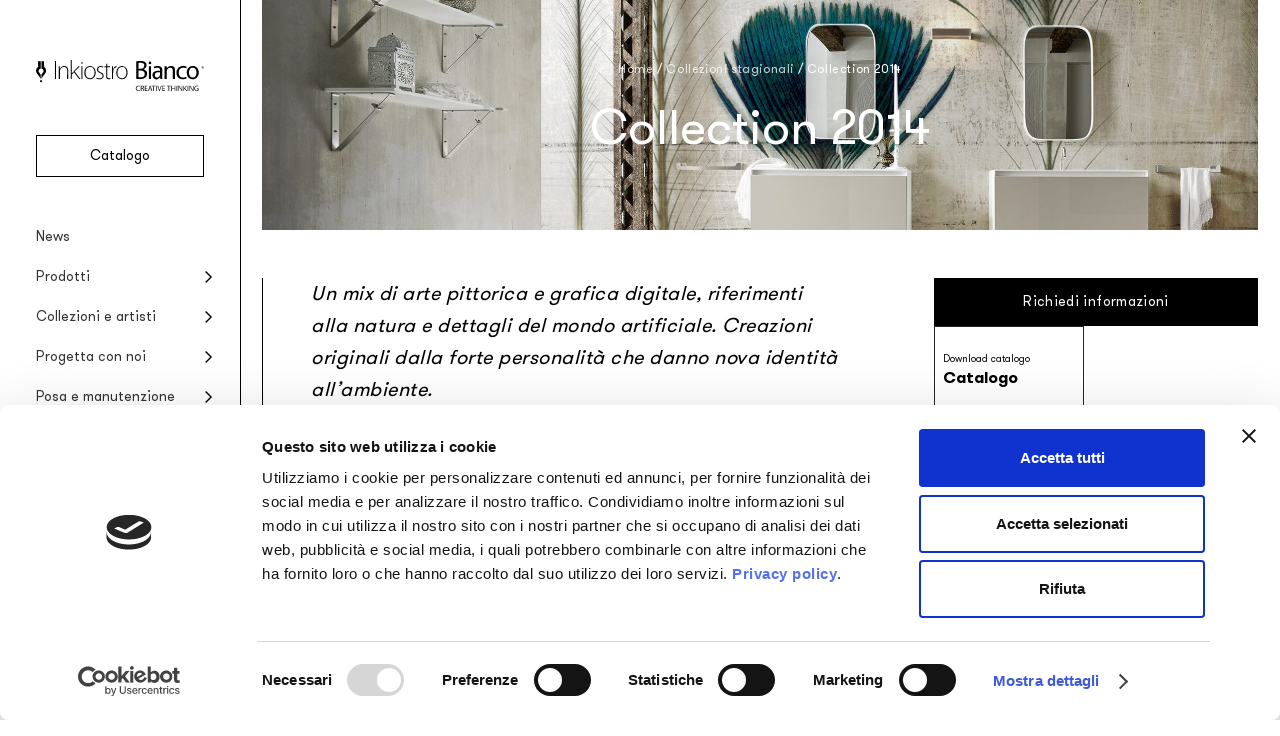

--- FILE ---
content_type: text/html; charset=UTF-8
request_url: https://www.inkiostrobianco.com/collezioni/collection-2014/
body_size: 20477
content:
<!doctype html>
<html class="color-scheme-light" lang="it-IT">
<head>
	<meta charset="UTF-8">
	<meta name="viewport" content="width=device-width, initial-scale=1.0" />
	<link rel="profile" href="https://gmpg.org/xfn/11">
	<meta name='robots' content='index, follow, max-image-preview:large, max-snippet:-1, max-video-preview:-1' />
	<style>img:is([sizes="auto" i], [sizes^="auto," i]) { contain-intrinsic-size: 3000px 1500px }</style>
	
	<!-- This site is optimized with the Yoast SEO plugin v26.1.1 - https://yoast.com/wordpress/plugins/seo/ -->
	<title>Collection 2014 - Inkiostro Bianco</title>
	<link rel="canonical" href="https://www.inkiostrobianco.com/collezioni/collection-2014/" />
	<link rel="next" href="https://www.inkiostrobianco.com/collezioni/collection-2014/page/2/" />
	<meta property="og:locale" content="it_IT" />
	<meta property="og:type" content="article" />
	<meta property="og:title" content="Collection 2014 - Inkiostro Bianco" />
	<meta property="og:description" content="Un mix di arte pittorica e grafica digitale, riferimenti alla natura e dettagli del mondo artificiale. Creazioni originali dalla forte personalità che danno nova identità all’ambiente." />
	<meta property="og:url" content="https://www.inkiostrobianco.com/collezioni/collection-2014/" />
	<meta property="og:site_name" content="Inkiostro Bianco" />
	<meta name="twitter:card" content="summary_large_image" />
	<script type="application/ld+json" class="yoast-schema-graph">{"@context":"https://schema.org","@graph":[{"@type":"CollectionPage","@id":"https://www.inkiostrobianco.com/collezioni/collection-2014/","url":"https://www.inkiostrobianco.com/collezioni/collection-2014/","name":"Collection 2014 - Inkiostro Bianco","isPartOf":{"@id":"https://www.inkiostrobianco.com/#website"},"primaryImageOfPage":{"@id":"https://www.inkiostrobianco.com/collezioni/collection-2014/#primaryimage"},"image":{"@id":"https://www.inkiostrobianco.com/collezioni/collection-2014/#primaryimage"},"thumbnailUrl":"https://www.inkiostrobianco.com/wp-content/uploads/2017/03/WOODEN_INKUYLE15_AMB.jpg","breadcrumb":{"@id":"https://www.inkiostrobianco.com/collezioni/collection-2014/#breadcrumb"},"inLanguage":"it-IT"},{"@type":"ImageObject","inLanguage":"it-IT","@id":"https://www.inkiostrobianco.com/collezioni/collection-2014/#primaryimage","url":"https://www.inkiostrobianco.com/wp-content/uploads/2017/03/WOODEN_INKUYLE15_AMB.jpg","contentUrl":"https://www.inkiostrobianco.com/wp-content/uploads/2017/03/WOODEN_INKUYLE15_AMB.jpg","width":1080,"height":1350},{"@type":"BreadcrumbList","@id":"https://www.inkiostrobianco.com/collezioni/collection-2014/#breadcrumb","itemListElement":[{"@type":"ListItem","position":1,"name":"Home","item":"https://www.inkiostrobianco.com/"},{"@type":"ListItem","position":2,"name":"Collection 2014"}]},{"@type":"WebSite","@id":"https://www.inkiostrobianco.com/#website","url":"https://www.inkiostrobianco.com/","name":"Inkiostro Bianco","description":"Creative thinking","publisher":{"@id":"https://www.inkiostrobianco.com/#organization"},"alternateName":"Inkiostro Bianco","potentialAction":[{"@type":"SearchAction","target":{"@type":"EntryPoint","urlTemplate":"https://www.inkiostrobianco.com/?s={search_term_string}"},"query-input":{"@type":"PropertyValueSpecification","valueRequired":true,"valueName":"search_term_string"}}],"inLanguage":"it-IT"},{"@type":"Organization","@id":"https://www.inkiostrobianco.com/#organization","name":"Inkiostro Bianco","alternateName":"Inkiostro Bianco","url":"https://www.inkiostrobianco.com/","logo":{"@type":"ImageObject","inLanguage":"it-IT","@id":"https://www.inkiostrobianco.com/#/schema/logo/image/","url":"https://www.inkiostrobianco.com/wp-content/uploads/2023/01/InkiostroBianco-social.jpg","contentUrl":"https://www.inkiostrobianco.com/wp-content/uploads/2023/01/InkiostroBianco-social.jpg","width":1000,"height":500,"caption":"Inkiostro Bianco"},"image":{"@id":"https://www.inkiostrobianco.com/#/schema/logo/image/"}}]}</script>
	<!-- / Yoast SEO plugin. -->


<link rel='dns-prefetch' href='//www.inkiostrobianco.com' />
<script type="text/javascript">
/* <![CDATA[ */
window._wpemojiSettings = {"baseUrl":"https:\/\/s.w.org\/images\/core\/emoji\/16.0.1\/72x72\/","ext":".png","svgUrl":"https:\/\/s.w.org\/images\/core\/emoji\/16.0.1\/svg\/","svgExt":".svg","source":{"concatemoji":"https:\/\/www.inkiostrobianco.com\/wp-includes\/js\/wp-emoji-release.min.js"}};
/*! This file is auto-generated */
!function(s,n){var o,i,e;function c(e){try{var t={supportTests:e,timestamp:(new Date).valueOf()};sessionStorage.setItem(o,JSON.stringify(t))}catch(e){}}function p(e,t,n){e.clearRect(0,0,e.canvas.width,e.canvas.height),e.fillText(t,0,0);var t=new Uint32Array(e.getImageData(0,0,e.canvas.width,e.canvas.height).data),a=(e.clearRect(0,0,e.canvas.width,e.canvas.height),e.fillText(n,0,0),new Uint32Array(e.getImageData(0,0,e.canvas.width,e.canvas.height).data));return t.every(function(e,t){return e===a[t]})}function u(e,t){e.clearRect(0,0,e.canvas.width,e.canvas.height),e.fillText(t,0,0);for(var n=e.getImageData(16,16,1,1),a=0;a<n.data.length;a++)if(0!==n.data[a])return!1;return!0}function f(e,t,n,a){switch(t){case"flag":return n(e,"\ud83c\udff3\ufe0f\u200d\u26a7\ufe0f","\ud83c\udff3\ufe0f\u200b\u26a7\ufe0f")?!1:!n(e,"\ud83c\udde8\ud83c\uddf6","\ud83c\udde8\u200b\ud83c\uddf6")&&!n(e,"\ud83c\udff4\udb40\udc67\udb40\udc62\udb40\udc65\udb40\udc6e\udb40\udc67\udb40\udc7f","\ud83c\udff4\u200b\udb40\udc67\u200b\udb40\udc62\u200b\udb40\udc65\u200b\udb40\udc6e\u200b\udb40\udc67\u200b\udb40\udc7f");case"emoji":return!a(e,"\ud83e\udedf")}return!1}function g(e,t,n,a){var r="undefined"!=typeof WorkerGlobalScope&&self instanceof WorkerGlobalScope?new OffscreenCanvas(300,150):s.createElement("canvas"),o=r.getContext("2d",{willReadFrequently:!0}),i=(o.textBaseline="top",o.font="600 32px Arial",{});return e.forEach(function(e){i[e]=t(o,e,n,a)}),i}function t(e){var t=s.createElement("script");t.src=e,t.defer=!0,s.head.appendChild(t)}"undefined"!=typeof Promise&&(o="wpEmojiSettingsSupports",i=["flag","emoji"],n.supports={everything:!0,everythingExceptFlag:!0},e=new Promise(function(e){s.addEventListener("DOMContentLoaded",e,{once:!0})}),new Promise(function(t){var n=function(){try{var e=JSON.parse(sessionStorage.getItem(o));if("object"==typeof e&&"number"==typeof e.timestamp&&(new Date).valueOf()<e.timestamp+604800&&"object"==typeof e.supportTests)return e.supportTests}catch(e){}return null}();if(!n){if("undefined"!=typeof Worker&&"undefined"!=typeof OffscreenCanvas&&"undefined"!=typeof URL&&URL.createObjectURL&&"undefined"!=typeof Blob)try{var e="postMessage("+g.toString()+"("+[JSON.stringify(i),f.toString(),p.toString(),u.toString()].join(",")+"));",a=new Blob([e],{type:"text/javascript"}),r=new Worker(URL.createObjectURL(a),{name:"wpTestEmojiSupports"});return void(r.onmessage=function(e){c(n=e.data),r.terminate(),t(n)})}catch(e){}c(n=g(i,f,p,u))}t(n)}).then(function(e){for(var t in e)n.supports[t]=e[t],n.supports.everything=n.supports.everything&&n.supports[t],"flag"!==t&&(n.supports.everythingExceptFlag=n.supports.everythingExceptFlag&&n.supports[t]);n.supports.everythingExceptFlag=n.supports.everythingExceptFlag&&!n.supports.flag,n.DOMReady=!1,n.readyCallback=function(){n.DOMReady=!0}}).then(function(){return e}).then(function(){var e;n.supports.everything||(n.readyCallback(),(e=n.source||{}).concatemoji?t(e.concatemoji):e.wpemoji&&e.twemoji&&(t(e.twemoji),t(e.wpemoji)))}))}((window,document),window._wpemojiSettings);
/* ]]> */
</script>
<style id='wp-emoji-styles-inline-css' type='text/css'>

	img.wp-smiley, img.emoji {
		display: inline !important;
		border: none !important;
		box-shadow: none !important;
		height: 1em !important;
		width: 1em !important;
		margin: 0 0.07em !important;
		vertical-align: -0.1em !important;
		background: none !important;
		padding: 0 !important;
	}
</style>
<style id='wppb-edit-profile-style-inline-css' type='text/css'>


</style>
<style id='wppb-login-style-inline-css' type='text/css'>


</style>
<style id='wppb-recover-password-style-inline-css' type='text/css'>


</style>
<style id='wppb-register-style-inline-css' type='text/css'>


</style>
<link rel='stylesheet' id='cp-inkiostro-bianco-css' href='https://www.inkiostrobianco.com/wp-content/plugins/cp-inkiostro-bianco/public/css/cp-inkiostro-bianco-public.css?ver=1.1.0' type='text/css' media='all' />
<link rel='stylesheet' id='theme-my-login-css' href='https://www.inkiostrobianco.com/wp-content/plugins/theme-my-login/assets/styles/theme-my-login.min.css?ver=7.1.14' type='text/css' media='all' />
<link rel='stylesheet' id='wppb-mailchimp-integration-css' href='https://www.inkiostrobianco.com/wp-content/plugins/profile-builder-pro/add-ons-advanced/mailchimp-integration/assets/css/style-front-end.css' type='text/css' media='all' />
<link rel='stylesheet' id='relevanssi-live-search-css' href='https://www.inkiostrobianco.com/wp-content/plugins/relevanssi-live-ajax-search/assets/styles/style.css?ver=2.5' type='text/css' media='all' />
<link rel='stylesheet' id='ink24-style-css' href='https://www.inkiostrobianco.com/wp-content/themes/inkiostro-bianco-2024/style.css?ver=1760624445' type='text/css' media='all' />
<link rel='stylesheet' id='animate-css' href='https://www.inkiostrobianco.com/wp-content/themes/inkiostro-bianco-2024/bs/css/animate.css' type='text/css' media='all' />
<link rel='stylesheet' id='swiper-css-css' href='https://www.inkiostrobianco.com/wp-content/themes/inkiostro-bianco-2024/bs/css/swiper-bundle.min.css' type='text/css' media='all' />
<script type="text/javascript" id="wpml-cookie-js-extra">
/* <![CDATA[ */
var wpml_cookies = {"wp-wpml_current_language":{"value":"it","expires":1,"path":"\/"}};
var wpml_cookies = {"wp-wpml_current_language":{"value":"it","expires":1,"path":"\/"}};
/* ]]> */
</script>
<script type="text/javascript" src="https://www.inkiostrobianco.com/wp-content/plugins/sitepress-multilingual-cms/res/js/cookies/language-cookie.js?ver=476000" id="wpml-cookie-js" defer="defer" data-wp-strategy="defer"></script>
<script type="text/javascript" src="https://www.inkiostrobianco.com/wp-includes/js/jquery/jquery.min.js?ver=3.7.1" id="jquery-core-js"></script>
<script type="text/javascript" src="https://www.inkiostrobianco.com/wp-includes/js/jquery/jquery-migrate.min.js?ver=3.4.1" id="jquery-migrate-js"></script>
<script type="text/javascript" src="https://www.inkiostrobianco.com/wp-content/plugins/cp-inkiostro-bianco/public/js/cp-inkiostro-bianco-public.js?ver=1.1.0" id="cp-inkiostro-bianco-js"></script>
<script type="text/javascript" src="https://www.inkiostrobianco.com/wp-content/themes/inkiostro-bianco-2024/dd-scripts.js" id="ink24-scripts-js"></script>
<script type="text/javascript" src="https://www.inkiostrobianco.com/wp-content/themes/inkiostro-bianco-2024/bs/js/wow.min.js" id="wow-animate-js"></script>
<script type="text/javascript" src="https://www.inkiostrobianco.com/wp-content/themes/inkiostro-bianco-2024/bs/js/swiper-bundle.min.js" id="swiper-js-js"></script>
<script type="text/javascript" id="bs-script-js-extra">
/* <![CDATA[ */
var blog = {"ajaxurl":"https:\/\/www.inkiostrobianco.com\/wp-admin\/admin-ajax.php","security":"c54a3a8b0c"};
/* ]]> */
</script>
<script type="text/javascript" src="https://www.inkiostrobianco.com/wp-content/themes/inkiostro-bianco-2024/bs/bs-script.js" id="bs-script-js"></script>
<meta name="generator" content="WPML ver:4.7.6 stt:1,27;" />
<!-- Stream WordPress user activity plugin v4.1.1 -->
		<!-- Google Tag Manager -->
		<script id="dataLayer-setup">
			dataLayer = [{
				'titoloPagina': 'Collection 2014',
				'tipoPagina': 'collezioni',
				'collezione': 'Collection 2014',
				'lingua': 'it',
				'mondo': ''
			}];		</script>
		<script id="gtm-produzione">(function(w,d,s,l,i){w[l]=w[l]||[];w[l].push({'gtm.start':new Date().getTime(),event:'gtm.js'});var f=d.getElementsByTagName(s)[0], j=d.createElement(s),dl=l!='dataLayer'?'&l='+l:'';j.async=true;j.src= 'https://www.googletagmanager.com/gtm.js?id='+i+dl;f.parentNode.insertBefore(j,f); })(window,document,'script','dataLayer','GTM-5MTKCC6');</script>
		<!-- End Google Tag Manager -->
	<link rel="icon" href="https://www.inkiostrobianco.com/wp-content/uploads/2022/09/cropped-favicon-150x150.png" sizes="32x32" />
<link rel="icon" href="https://www.inkiostrobianco.com/wp-content/uploads/2022/09/cropped-favicon-448x448.png" sizes="192x192" />
<link rel="apple-touch-icon" href="https://www.inkiostrobianco.com/wp-content/uploads/2022/09/cropped-favicon-448x448.png" />
<meta name="msapplication-TileImage" content="https://www.inkiostrobianco.com/wp-content/uploads/2022/09/cropped-favicon-448x448.png" />
</head>
<body class="archive tax-collezioni term-collection-2014 term-282 wp-custom-logo wp-theme-inkiostro-bianco-2024">
			<!-- Google Tag Manager (noscript) for inkiostrobianco.com PRODUZIONE -->
		<noscript><iframe src="https://www.googletagmanager.com/ns.html?id=GTM-5MTKCC6" height="0" width="0" style="display:none;visibility:hidden"></iframe></noscript>
		<!-- End Google Tag Manager (noscript) for inkiostrobianco.com -->
		<header id="site-header">
		<nav class="mobile-menu row align-items-center">
			<button class="mobile-menu-item hiddenlink larger-letter-spacing menu-toggle open-panel" data-target-id="main-menu">Menu</button>
			<a class="mobile-menu-item hiddenlink large-letter-spacing" href="https://www.inkiostrobianco.com/progetti/">Progetti</a>
			<a class="mobile-menu-item hiddenlink center" href="https://www.inkiostrobianco.com" title="Home"><svg class="svg-icon fountain-pen-tip" aria-hidden="true" role="img" focusable="false" xmlns="http://www.w3.org/2000/svg" xmlns="http://www.w3.org/2000/svg" viewBox="0 0 14 29"><path d="M2.92 0h3.46c.008.156.023.292.023.428 0 3.169-.005 6.338.01 9.508a.5.5 0 0 1-.415.582h-.006a3.293 3.293 0 0 0-2.45 2.662c-.12.813.12 1.638.657 2.26.656.875 1.35 1.72 2.01 2.59a.91.91 0 0 1 .183.507c.012 1.9.008 3.8.006 5.694a.751.751 0 0 1-.03.13 25.3 25.3 0 0 0-1.37-2.535c-1.064-1.535-2.199-3.024-3.35-4.5a6.673 6.673 0 0 1-1.636-4.784A6.35 6.35 0 0 1 2.43 8.108a1.15 1.15 0 0 0 .5-1.01c-.024-2.18-.01-4.361-.01-6.541V0Zm4.748 24.3c.362-.7.708-1.407 1.088-2.1a36.915 36.915 0 0 1 3.767-5.118 6.179 6.179 0 0 0 1.4-4.983 6.35 6.35 0 0 0-2.46-4.066.856.856 0 0 1-.356-.78c.01-2.243.005-4.486.005-6.729V.007H7.586v.532c0 3.107.01 6.214-.011 9.318 0 .42.131.57.525.7a3.1 3.1 0 0 1 1.469 5.17c-.622.72-1.193 1.484-1.759 2.25a1.27 1.27 0 0 0-.214.689c-.022 1.02-.01 2.039-.01 3.06V24.3h.082Zm-.67 4.7a1.508 1.508 0 1 0 .078-3.015 1.508 1.508 0 0 0-.078 3.014"/></svg></a>
			<a class="mobile-menu-item hiddenlink" href="https://www.inkiostrobianco.com/catalogo/">Catalogo</a>
			<a class="mobile-menu-item hiddenlink larger-letter-spacing" href="https://www.inkiostrobianco.com/news/">News</a>
		</nav>
		<div id="main-menu" class="menu-wrapper slide-out-panel-container bg-overlay">
			<div class="menu-container col justify-content-between slide-out-panel slide-left">
				<div class="menu-top">
					<button class="menu-toggle close-panel" aria-label="Chiudi menu" data-target-id="main-menu">
						<svg class="svg-icon close" aria-hidden="true" role="img" focusable="false" xmlns="http://www.w3.org/2000/svg" viewBox="0 0 16 16"><path d="m8 9-5 5-1-1 5-5-5-5 1-1 5 5 5-5 1 1-5 5 5 5-1 1-5-5Z"/></svg>					</button>
					<div class="logo-wrapper">
						<a class="hiddenlink" href="https://www.inkiostrobianco.com" title="Home"><svg class="svg-icon ink-logo" aria-hidden="true" role="img" focusable="false" xmlns="http://www.w3.org/2000/svg" width="168" height="30.77" viewBox="0 0 168 30.77"><path d="M107.68 9.12a15.27 15.27 0 0 1 1.54.77 3.97 3.97 0 0 1 1.87 4.05 5.1 5.1 0 0 1-1 2.65 5.66 5.66 0 0 1-2.95 1.96 11.14 11.14 0 0 1-4.23.39l-2.59-.21V1.29c.51-.07 1.03-.17 1.55-.2 1.06-.07 2.13-.15 3.19-.14a7.8 7.8 0 0 1 3.7.87 3.65 3.65 0 0 1 1.85 3.82A4.21 4.21 0 0 1 108 8.98l-.3.14m-5.19 7.95c.56.04 1.09.12 1.62.12a9.56 9.56 0 0 0 1.61-.12 3.27 3.27 0 0 0 2.98-3.28 2.9 2.9 0 0 0-1.88-2.94 4.67 4.67 0 0 0-1.44-.33c-.95-.05-1.92-.02-2.89-.02Zm0-8.3c.97 0 1.9.05 2.84-.01A3.08 3.08 0 0 0 108.22 6a2.64 2.64 0 0 0-1.99-3.02 9.4 9.4 0 0 0-2.93-.18 5.58 5.58 0 0 0-.8.13Z"/><path d="M162.83 12.48a8.09 8.09 0 0 1-.72 3.28 5.44 5.44 0 0 1-3.87 3.18 6.05 6.05 0 0 1-5-.9 5.79 5.79 0 0 1-2.28-3.52 7.75 7.75 0 0 1 .54-5.49 5.4 5.4 0 0 1 4.33-3.06 5.78 5.78 0 0 1 6.75 4.6l.03.2c.12.56.15 1.14.22 1.71m-9.84.01c.04.43.05.86.1 1.28a5.79 5.79 0 0 0 .2.85 3.5 3.5 0 0 0 3.14 2.79 3.42 3.42 0 0 0 3.6-2.3 7.36 7.36 0 0 0 .25-4.47c-.46-1.85-1.64-3.2-3.9-3.03a3.11 3.11 0 0 0-2.5 1.46 6.28 6.28 0 0 0-.9 3.42"/><path d="M124.14 10.81a3.17 3.17 0 0 0-.77-2.58 2.28 2.28 0 0 0-1.5-.62 8.03 8.03 0 0 0-3.43.57l-.37.13-.21-1.68a10.14 10.14 0 0 1 4.5-.71 4.22 4.22 0 0 1 2.94 1.24 3.74 3.74 0 0 1 .95 2.02 7.15 7.15 0 0 1 .07 1.1v8.54h-2.09l-.1-1.89c-.23.3-.43.6-.66.85a4.11 4.11 0 0 1-5.8.28 3.98 3.98 0 0 1-1.18-3.09 4.1 4.1 0 0 1 3-3.87 8.39 8.39 0 0 1 3.73-.37l.9.08m0 1.5-.66-.08a6.54 6.54 0 0 0-2.94.2 2.25 2.25 0 0 0-1.58 1.7 4.14 4.14 0 0 0-.03 1.5 2 2 0 0 0 1.47 1.7 2.76 2.76 0 0 0 3.1-1.26 6.4 6.4 0 0 0 .65-3.77Z"/><path d="M128.6 6.18h2.14V8.2a17.28 17.28 0 0 1 1.62-1.5 4.6 4.6 0 0 1 3.38-.73 3.52 3.52 0 0 1 3.16 3.56c.1 3.06.06 6.14.09 9.2a.59.59 0 0 1-.02.1h-2.16v-7.74a7.4 7.4 0 0 0-.17-1.62 1.98 1.98 0 0 0-2.19-1.77 3.4 3.4 0 0 0-3.48 2.79 7.65 7.65 0 0 0-.16 1.64c-.02 2.1-.01 4.2-.01 6.3v.42h-2.2Z"/><path d="M150.33 16.76c.06.48.12.96.16 1.45a.32.32 0 0 1-.17.24 9.18 9.18 0 0 1-4.3.63 6.28 6.28 0 0 1-2.5-.65 5.57 5.57 0 0 1-2.97-4.3 8.08 8.08 0 0 1 .38-4.26 5.84 5.84 0 0 1 4.37-3.74 8 8 0 0 1 4.88.31c.5.2.5.2.4.74-.06.37-.08.75-.12 1.11-.67-.2-1.3-.44-1.96-.56a5.15 5.15 0 0 0-3.56.37 4.04 4.04 0 0 0-2.02 2.78 6.63 6.63 0 0 0 .44 4.5 3.52 3.52 0 0 0 2.78 1.97 7.57 7.57 0 0 0 3.8-.5c.1-.04.2-.08.3-.1.01-.02.04 0 .1.01"/><path d="M2.11 1.15h2.5l.02.3v6.88a.36.36 0 0 1-.3.42 2.38 2.38 0 0 0-1.77 1.93 2.05 2.05 0 0 0 .48 1.63c.48.63.98 1.24 1.45 1.87a.66.66 0 0 1 .14.37v4.12a.55.55 0 0 1-.02.09 18.08 18.08 0 0 0-1-1.83 70.79 70.79 0 0 0-2.42-3.25A4.83 4.83 0 0 1 .01 10.2 4.6 4.6 0 0 1 1.76 7a.83.83 0 0 0 .36-.73C2.1 4.7 2.1 3.13 2.1 1.55Z"/><path d="M5.49 18.72v-4.08a.93.93 0 0 1 .16-.5c.4-.55.82-1.1 1.27-1.63a2.24 2.24 0 0 0-1.06-3.73c-.29-.1-.38-.2-.38-.5V1.16h2.55V6.4a.62.62 0 0 0 .26.56 4.6 4.6 0 0 1 1.78 2.94 4.47 4.47 0 0 1-1 3.6 26.77 26.77 0 0 0-2.73 3.7c-.28.5-.53 1-.79 1.52Z"/><path d="M35.82 18.83H34.8V0h1v13.36c.32-.34.57-.6.81-.88l2.97-3.23 2.54-2.74a.65.65 0 0 1 .58-.27c.31.03.63.01 1.06.01l-5.1 5.17 5.75 7.42H43.2a.42.42 0 0 1-.25-.18q-1.61-2.09-3.2-4.19l-1.63-2.12-.14-.2c-.61.64-1.17 1.26-1.76 1.85a1.4 1.4 0 0 0-.43 1.14c.04 1.22.02 2.44.02 3.7"/><path d="M59.7 12.56a7.25 7.25 0 0 1-1.54 4.62 5.01 5.01 0 0 1-3.01 1.8 5.34 5.34 0 0 1-5.13-1.57 5.88 5.88 0 0 1-1.52-3 8.23 8.23 0 0 1 .47-5.14 5.5 5.5 0 0 1 8.7-1.89 5.99 5.99 0 0 1 1.84 3.47c.11.56.13 1.14.2 1.7m-1.2.02a7.3 7.3 0 0 0-.42-2.66 4.24 4.24 0 0 0-5.05-2.9 3.87 3.87 0 0 0-2.9 2.34 7.94 7.94 0 0 0-.37 5.39 4.44 4.44 0 0 0 1.71 2.63 4.25 4.25 0 0 0 3.17.73 3.9 3.9 0 0 0 2.7-1.56 6.43 6.43 0 0 0 1.15-3.97Z"/><path d="M91.62 12.55a7.25 7.25 0 0 1-1.32 4.38 5.14 5.14 0 0 1-3.65 2.12 5.32 5.32 0 0 1-4.18-1.16 5.7 5.7 0 0 1-1.93-3.1 8.16 8.16 0 0 1 .37-5.51 5.2 5.2 0 0 1 4.21-3.22 5.46 5.46 0 0 1 6.2 4.25 6.8 6.8 0 0 1 .2.92c.05.44.07.88.1 1.32m-1.17-.34a6.9 6.9 0 0 0-.43-2.29 4.23 4.23 0 0 0-5.05-2.89 4.03 4.03 0 0 0-3.11 2.8 8.07 8.07 0 0 0-.27 4.53 4.33 4.33 0 0 0 3.71 3.75 4.07 4.07 0 0 0 4.08-1.7 6.89 6.89 0 0 0 1.06-4.2Z"/><path d="M23.95 8.7a5.76 5.76 0 0 1 1.47-1.75 4.57 4.57 0 0 1 4.5-.7A3.34 3.34 0 0 1 32 8.93a9.8 9.8 0 0 1 .2 1.94c.02 2.52 0 5.04 0 7.56v.4h-1.08v-.38c0-2.67.02-5.35 0-8.03a4.38 4.38 0 0 0-.57-2.26 2.56 2.56 0 0 0-2.2-1.23 3.92 3.92 0 0 0-2.91.94 4.38 4.38 0 0 0-1.46 2.62 6.46 6.46 0 0 0-.08 1.15v7.18h-1.08v-.36L22.8 6.6c0-.33.09-.43.41-.41.61.02.61 0 .62.6v1.9Z"/><path d="M112.87 6.2h2.17v12.63h-2.17z"/><path d="M67.1 7.5a5.3 5.3 0 0 0-2.64-.56 2.28 2.28 0 0 0-2.35 1.7 2.68 2.68 0 0 0 1.7 3.13c.83.4 1.64.8 2.42 1.27a2.74 2.74 0 0 1 1.44 2.42 3.25 3.25 0 0 1-2.1 3.24 5.06 5.06 0 0 1-2.81.36c-.53-.1-1.06-.17-1.59-.3a5.75 5.75 0 0 1-.82-.32l.1-.9c.62.18 1.2.4 1.8.5a4.3 4.3 0 0 0 3.45-.47 2.03 2.03 0 0 0 .84-1.58 2.34 2.34 0 0 0-1.24-2.34c-.54-.32-1.1-.6-1.68-.86a4.78 4.78 0 0 1-2.2-1.73 3.25 3.25 0 0 1 2.2-4.94 5.7 5.7 0 0 1 3.34.34c.2.08.28.18.2.41a2.97 2.97 0 0 0-.06.63"/><path d="M70.2 7.2h-1.8v-.94h1.8V3.62h1.02v2.62h2.85v.95h-2.82l-.02.33.01 8.33a4.34 4.34 0 0 0 .2 1.23 1.48 1.48 0 0 0 1.51 1.07 7.3 7.3 0 0 0 1.27-.17c.21-.04.27.02.28.2l.05.58a3.94 3.94 0 0 1-2.11.33 2.49 2.49 0 0 1-2.24-2.73V7.65Z"/><path d="M18.95 1.1h1.03v17.72h-1.03z"/><path d="M77.1 18.83h-1.01V6.22h.96v3.1l.1.03c.63-1.59 1.4-3.05 3.32-3.4 0 .38.02.73 0 1.07a.36.36 0 0 1-.25.23 3.72 3.72 0 0 0-2.79 2.99 11.77 11.77 0 0 0-.32 3.12c-.02 1.69 0 3.38 0 5.07Z"/><path d="M45.45 6.27h.98v12.56h-.98z"/><path d="M142.29 25.52h.55a.38.38 0 0 1 .4.22l2.41 3.87.14.2v-4.27h.56v5.1c-.56.16-.7.11-.99-.35L143 26.5l-.13-.18v4.35h-.58Z"/><path d="M154 26.3v4.38h-.56v-5.12a.46.46 0 0 1 .08-.04.94.94 0 0 1 1.1.56c.73 1.26 1.54 2.46 2.31 3.69v-4.24h.56v5.12c-.59.14-.69.1-.99-.38l-2.36-3.77-.13-.2"/><path d="M138.72 27.73v-2.2h.65v5.14h-.65v-2.35H136v2.35h-.65v-5.13h.62v2.2Z"/><path d="M107.99 30.69h-.72l-.29-1.28c-.14-.72-.41-.95-1.15-.95h-.4v2.21h-.67v-5.05a3.8 3.8 0 0 1 2.43.07 1.27 1.27 0 0 1 .17 2.2c-.13.09-.27.16-.42.25a1.42 1.42 0 0 1 .71 1.12l.33 1.43m-2.54-4.63v1.93c.34-.03.67-.04.98-.1a.88.88 0 0 0 .76-.99.83.83 0 0 0-.79-.84 8.26 8.26 0 0 0-.95 0Z"/><path d="M162.33 26.16a11.53 11.53 0 0 0-1.28-.16 1.88 1.88 0 0 0-1.98 1.77 1.77 1.77 0 0 0 0 .2 2.68 2.68 0 0 0 .32 1.49 1.98 1.98 0 0 0 1.98.73c.5-.08.5-.1.5-.64v-.95h-1v-.56l1.52.01c.06 0 .15.13.16.2v2.08a.26.26 0 0 1-.14.19 3.5 3.5 0 0 1-3.1-.25 2.1 2.1 0 0 1-.87-1.33 2.82 2.82 0 0 1 .64-2.7 3.02 3.02 0 0 1 3.11-.63c.33.1.1.38.14.55"/><path d="M147.52 25.53h.6v2.53l.94-1.09a15.81 15.81 0 0 1 1.15-1.33c.17-.15.51-.12.77-.17l.05.1-2.08 2.35 2.28 2.78c-.31 0-.54.02-.76 0a.39.39 0 0 1-.24-.14l-1.68-2.18a.98.98 0 0 0-.44.92c.05.45.01.9.01 1.38h-.6Z"/><path d="M112.08 30.67c.58-1.68 1.14-3.33 1.72-4.97a.34.34 0 0 1 .23-.18 2.7 2.7 0 0 1 .48 0l1.78 5.16h-.7l-.54-1.68h-1.78l-.41 1.23c-.17.51-.17.51-.78.44m2.8-2.18-.72-2.3-.73 2.3Z"/><path d="M109.45 27.76h1.75c.13.5.1.55-.39.55h-1.37v1.82h2.08v.55h-2.75v-5.15h2.7v.52h-2.02Z"/><path d="M126.2 25.53h2.7v.52h-2.04v1.7h1.78v.56h-1.78v1.83h2.1v.54h-2.76Z"/><path d="m125.62 25.5-.59 1.73c-.37 1.08-.75 2.16-1.1 3.25-.07.22-.2.24-.37.22s-.37.1-.46-.2c-.54-1.63-1.11-3.25-1.67-4.87a.34.34 0 0 1 0-.09h.67l1.44 4.47.27-.87 1.1-3.42c.12-.38.43-.15.71-.21"/><path d="m103.82 30.01.12.5a5.2 5.2 0 0 1-.77.22c-1.42.17-2.73-.17-3.16-1.77a2.71 2.71 0 0 1 1.77-3.4l.03-.01a3.15 3.15 0 0 1 2.17.18l-.1.47c-1.08-.3-2.16-.47-2.88.64a2.3 2.3 0 0 0 .05 2.73c.73.98 1.77.7 2.77.45"/><path d="M115.3 2.94a1.34 1.34 0 1 1-1.33-1.37 1.3 1.3 0 0 1 1.33 1.28v.1"/><path d="M119.57 25.54v.5H118v4.64h-.67v-4.62h-1.5v-.52Z"/><path d="M132.6 26.06h-1.56v-.52h3.7v.52h-1.52v4.62h-.63Z"/><path d="M4 21.02a1.08 1.08 0 1 1 1.06 1.1A1.09 1.09 0 0 1 4 21.01"/><path d="M151.68 25.53h.62v5.15h-.62z"/><path d="M140.5 25.53h.64v5.14h-.63z"/><path d="M120.15 25.53h.64v5.14h-.64z"/><path d="M46.71 2.95a.75.75 0 0 1-.72.78.63.63 0 0 1-.06 0 .77.77 0 0 1-.78-.76.78.78 0 0 1 .76-.8h.05a.74.74 0 0 1 .75.73v.05"/><path d="M168 7.47a1.32 1.32 0 0 1-1.28 1.36h-.02a1.38 1.38 0 0 1-1.32-1.37 1.33 1.33 0 0 1 1.33-1.33A1.31 1.31 0 0 1 168 7.47Zm-.2 0a1.12 1.12 0 0 0-1.08-1.15 1.1 1.1 0 0 0-1.1 1.11v.04a1.09 1.09 0 0 0 1.02 1.15h.02a1.13 1.13 0 0 0 1.14-1.11v-.04Z"/><path d="m166.44 7.56-.06.66h-.12v-1.5a5.49 5.49 0 0 1 .8.02.44.44 0 0 1 .3.27.68.68 0 0 1-.12.42c-.04.08-.16.1-.27.16l.4.64c-.5-.02-.37-.8-.92-.67m0-.09c.28-.1.5-.16.7-.25.02-.01 0-.22-.03-.23-.21-.07-.44-.11-.68-.16Z"/></svg></a>
					</div>
					<nav class="main-menu">
						<ul id="menu-menu-principale" class="list-style-type-none"><li id="menu-item-52489" class="the-catalogue-button menu-item menu-item-type-post_type menu-item-object-page menu-item-52489"><a href="https://www.inkiostrobianco.com/catalogo/">Catalogo</a></li><li id="menu-item-52482" class="menu-item menu-item-type-post_type menu-item-object-page menu-item-52482"><a href="https://www.inkiostrobianco.com/news/">News</a></li><li id="menu-item-52490" class="menu-item menu-item-type-custom menu-item-object-custom menu-item-has-children menu-item-52490"><div class="accordion-trigger row align-items-center"><a href="https://www.inkiostrobianco.com/materiali/">Prodotti</a><svg class="svg-icon chevron-down" aria-hidden="true" role="img" focusable="false" xmlns="http://www.w3.org/2000/svg" viewBox="0 0 16 16"><path d="M8 10 3 5 2 6l6 6 6-6-1-1-5 5Z"/></svg></div><ul class="sub-menu"><li id="menu-item-52502" class="menu-item menu-item-type-taxonomy menu-item-object-materiali menu-item-52502"><a class="menu-item-has-description" href="https://www.inkiostrobianco.com/materiali/carta-da-parati-vinilica/"><span class="link-title">Vinile</span><span class="menu-item-description">Carta da parati vinilica</span></a></li><li id="menu-item-52499" class="menu-item menu-item-type-taxonomy menu-item-object-materiali menu-item-52499"><a class="menu-item-has-description" href="https://www.inkiostrobianco.com/materiali/eq-dekor-fibra-di-vetro/"><span class="link-title">EQ·dekor<sup>®</sup></span><span class="menu-item-description">Carta da parati in fibra di vetro</span></a></li><li id="menu-item-52498" class="menu-item menu-item-type-taxonomy menu-item-object-materiali menu-item-52498"><a class="menu-item-has-description" href="https://www.inkiostrobianco.com/materiali/gold-vinyl-gold-leaf/"><span class="link-title">Goldenwall</span><span class="menu-item-description">Carta da parati metal foil</span></a></li><li id="menu-item-52500" class="menu-item menu-item-type-taxonomy menu-item-object-materiali menu-item-52500"><a class="menu-item-has-description" href="https://www.inkiostrobianco.com/materiali/carta-da-parati-raw/"><span class="link-title">Raw</span><span class="menu-item-description">Carta da parati dall’effetto materico</span></a></li><li id="menu-item-52496" class="menu-item menu-item-type-taxonomy menu-item-object-materiali menu-item-52496"><a class="menu-item-has-description" href="https://www.inkiostrobianco.com/materiali/multistrati-di-betulla/"><span class="link-title">lineadeko</span><span class="menu-item-description">Rivestimenti in legno di betulla</span></a></li><li id="menu-item-52495" class="menu-item menu-item-type-taxonomy menu-item-object-materiali menu-item-52495"><a class="menu-item-has-description" href="https://www.inkiostrobianco.com/materiali/undici-parquet-inciso/"><span class="link-title">Undici</span><span class="menu-item-description">Parquet in legno di rovere</span></a></li><li id="menu-item-52497" class="menu-item menu-item-type-taxonomy menu-item-object-materiali menu-item-52497"><a class="menu-item-has-description" href="https://www.inkiostrobianco.com/materiali/tela-taffeta/"><span class="link-title">Tela<sup>®</sup> system</span><span class="menu-item-description">Tessuti retroilluminabili da parete</span></a></li><li id="menu-item-52494" class="menu-item menu-item-type-taxonomy menu-item-object-materiali menu-item-52494"><a class="menu-item-has-description" href="https://www.inkiostrobianco.com/materiali/tappeti-a-pelo-lungo-e-corto/"><span class="link-title">INK.RUGS<sup>®</sup></span><span class="menu-item-description">Tappeti e moquette stampati</span></a></li></ul></li><li id="menu-item-52491" class="menu-item menu-item-type-custom menu-item-object-custom menu-item-has-children menu-item-52491"><div class="accordion-trigger row align-items-center"><a href="https://www.inkiostrobianco.com/collezioni/">Collezioni e artisti</a><svg class="svg-icon chevron-down" aria-hidden="true" role="img" focusable="false" xmlns="http://www.w3.org/2000/svg" viewBox="0 0 16 16"><path d="M8 10 3 5 2 6l6 6 6-6-1-1-5 5Z"/></svg></div><ul class="sub-menu"><li id="menu-item-52487" class="menu-item menu-item-type-post_type menu-item-object-page menu-item-52487"><a href="https://www.inkiostrobianco.com/collezioni/">Collezioni stagionali</a></li><li id="menu-item-52549" class="menu-item menu-item-type-post_type menu-item-object-page menu-item-52549"><a href="https://www.inkiostrobianco.com/collezioni-special-edition/">Collezioni special edition</a></li><li id="menu-item-52481" class="menu-item menu-item-type-post_type menu-item-object-page menu-item-52481"><a href="https://www.inkiostrobianco.com/artisti-e-designers/">Artisti e designers</a></li><li id="menu-item-52484" class="menu-item menu-item-type-post_type menu-item-object-page menu-item-52484"><a href="https://www.inkiostrobianco.com/stili/">Stili suggeriti</a></li></ul></li><li id="menu-item-52492" class="menu-item menu-item-type-custom menu-item-object-custom menu-item-has-children menu-item-52492"><div class="accordion-trigger row align-items-center"><a href="https://www.inkiostrobianco.com/progetti/">Progetta con noi</a><svg class="svg-icon chevron-down" aria-hidden="true" role="img" focusable="false" xmlns="http://www.w3.org/2000/svg" viewBox="0 0 16 16"><path d="M8 10 3 5 2 6l6 6 6-6-1-1-5 5Z"/></svg></div><ul class="sub-menu"><li id="menu-item-52483" class="menu-item menu-item-type-post_type menu-item-object-page menu-item-52483"><a href="https://www.inkiostrobianco.com/progetti/">Progetti</a></li><li id="menu-item-52709" class="menu-item menu-item-type-post_type menu-item-object-page menu-item-52709"><a href="https://www.inkiostrobianco.com/ristrutturare-il-bagno-con-eq-dekor/">Ristrutturare le zone umide</a></li></ul></li><li id="menu-item-52493" class="menu-item menu-item-type-custom menu-item-object-custom menu-item-has-children menu-item-52493"><div class="accordion-trigger row align-items-center"><a href="https://www.inkiostrobianco.com/posa-del-prodotto/">Posa e manutenzione</a><svg class="svg-icon chevron-down" aria-hidden="true" role="img" focusable="false" xmlns="http://www.w3.org/2000/svg" viewBox="0 0 16 16"><path d="M8 10 3 5 2 6l6 6 6-6-1-1-5 5Z"/></svg></div><ul class="sub-menu"><li id="menu-item-52485" class="menu-item menu-item-type-post_type menu-item-object-page menu-item-52485"><a href="https://www.inkiostrobianco.com/posa-del-prodotto/">Posa del prodotto</a></li><li id="menu-item-52486" class="menu-item menu-item-type-post_type menu-item-object-page menu-item-52486"><a href="https://www.inkiostrobianco.com/cura-del-prodotto/">Cura del prodotto</a></li></ul></li><li id="menu-item-52551" class="menu-item menu-item-type-custom menu-item-object-custom menu-item-has-children menu-item-52551"><div class="accordion-trigger row align-items-center"><a href="https://www.inkiostrobianco.com/contatti/">Contattaci</a><svg class="svg-icon chevron-down" aria-hidden="true" role="img" focusable="false" xmlns="http://www.w3.org/2000/svg" viewBox="0 0 16 16"><path d="M8 10 3 5 2 6l6 6 6-6-1-1-5 5Z"/></svg></div><ul class="sub-menu"><li id="menu-item-52488" class="menu-item menu-item-type-post_type menu-item-object-page menu-item-52488"><a href="https://www.inkiostrobianco.com/contatti/">Azienda</a></li></ul></li></ul>					</nav>
				</div>
				<div class="menu-bottom">
					<div class="titolo-area-riservata uppercase">Area riservata</div>
					<nav class="menu-area-riservata row">
						<a href="https://www.inkiostrobianco.com/downloads/">
							<svg class="svg-icon download" aria-hidden="true" role="img" focusable="false" xmlns="http://www.w3.org/2000/svg" viewBox="0 0 24 24"><path d="m12 15.151-7.496-4.283.992-1.736L11 12.277V4h2v8.277l5.504-3.145.992 1.736L12 15.151ZM19 15v3H5v-3H3v5h18v-5h-2Z"/></svg>							<span>Download</span>
						</a>
						<a href="https://www.inkiostrobianco.com/preferiti/">
							<svg class="svg-icon favourite" aria-hidden="true" role="img" focusable="false" xmlns="http://www.w3.org/2000/svg" viewBox="0 0 24 24"><path d="m12 20-7.407-7.176A5.012 5.012 0 0 1 3 9.157C3 6.314 5.409 4 8.37 4A5.45 5.45 0 0 1 12 5.357 5.45 5.45 0 0 1 15.63 4C18.591 4 21 6.314 21 9.157c0 1.393-.57 2.698-1.603 3.675L12 20ZM8.37 5.95C6.512 5.95 5 7.389 5 9.157c0 .861.353 1.669.995 2.276L12 17.25l5.996-5.81A3.117 3.117 0 0 0 19 9.158c0-1.768-1.512-3.207-3.37-3.207a3.43 3.43 0 0 0-2.415.97L12 8.11l-1.215-1.19a3.428 3.428 0 0 0-2.415-.97Z"/></svg>							<span>Preferiti</span>
						</a>
						<a href="https://www.inkiostrobianco.com/profile/">
							<svg class="svg-icon account" aria-hidden="true" role="img" focusable="false" xmlns="http://www.w3.org/2000/svg" viewBox="0 0 24 24"><path d="M12 10a4 4 0 1 1 0-8 4 4 0 0 1 0 8Zm9 8v2a2 2 0 0 1-2 2H5a2 2 0 0 1-2-2v-2a6 6 0 0 1 6-6h1.303a.468.468 0 0 1-.194.355 2.627 2.627 0 0 0-1 1.835c-.043.723.2 1.434.676 1.98.477.61.946 1.226 1.387 1.861.209.339.398.69.567 1.05a.31.31 0 0 0 .012-.055c0-.783.002-1.57-.002-2.356a.376.376 0 0 0-.076-.21c-.274-.36-.56-.71-.832-1.07a1.172 1.172 0 0 1-.272-.936c.088-.537.487-.97 1.014-1.102h.007a.207.207 0 0 0 .167-.24c-.002-.371 0-.742-.001-1.112h.483c0 .36.001.72-.001 1.079 0 .173.054.236.217.29a1.283 1.283 0 0 1 .608 2.139 15.42 15.42 0 0 0-.728.93.525.525 0 0 0-.088.286c-.01.422-.005.843-.005 1.266v1.065h.034c.15-.29.293-.582.45-.869.458-.75.98-1.458 1.56-2.118.485-.57.697-1.323.579-2.062a2.628 2.628 0 0 0-1.019-1.682A.354.354 0 0 1 13.7 12H15a6 6 0 0 1 6 6Zm-8.11 2.399a.875.875 0 1 0-1.75-.046.875.875 0 0 0 1.75.046Z"/></svg>							<span>Accedi</span>
						</a>
					</nav>
					<hr>
					<div class="site-controls row">
						<button class="color-scheme-toggle light" title="Inverti colori" aria-label="Inverti colori">
							<svg class="svg-icon sun" aria-hidden="true" role="img" focusable="false" xmlns="http://www.w3.org/2000/svg" viewBox="0 0 24 24"><path d="M11 23v-3h2v3h-2Zm5.95-4.64 1.41-1.41 2.12 2.12-1.41 1.41-2.12-2.12Zm-13.43.71 2.12-2.12 1.41 1.41-2.12 2.13-1.42-1.42ZM6 12a6 6 0 1 1 12 0 6 6 0 0 1-12 0Zm2 0a4 4 0 1 0 4-4 4 4 0 0 0-4 4Zm12 1v-2h3v2h-3ZM1 13v-2h3v2H1Zm15.95-7.36 2.12-2.12 1.41 1.4-2.12 2.13-1.4-1.41ZM3.52 4.93l1.41-1.41 2.12 2.12-1.41 1.41-2.12-2.12ZM11 4V1h2v3h-2Z"/></svg><svg class="svg-icon moon" aria-hidden="true" role="img" focusable="false" xmlns="http://www.w3.org/2000/svg" viewBox="0 0 24 24"><path d="M12 3a9 9 0 1 0 0 18 9 9 0 0 0 0-18Zm-7 9a7 7 0 0 1 7-7v14a7 7 0 0 1-7-7Z"/></svg>						</button>
						<div class="language-switcher">
							
<div class="wpml-ls-statics-shortcode_actions wpml-ls wpml-ls-legacy-list-horizontal">
	<ul><li class="wpml-ls-slot-shortcode_actions wpml-ls-item wpml-ls-item-it wpml-ls-current-language wpml-ls-first-item wpml-ls-item-legacy-list-horizontal">
				<a href="https://www.inkiostrobianco.com/collezioni/collection-2014/" class="wpml-ls-link">
                    <span class="wpml-ls-native">IT</span></a>
			</li><li class="wpml-ls-slot-shortcode_actions wpml-ls-item wpml-ls-item-en wpml-ls-last-item wpml-ls-item-legacy-list-horizontal">
				<a href="https://www.inkiostrobianco.com/en/collections/collection-2014/" class="wpml-ls-link">
                    <span class="wpml-ls-native" lang="en">EN</span></a>
			</li></ul>
</div>
						</div>
					</div>
				</div>
			</div>
		</div>
	</header> 
<main class="sidebar-padding">
	<article id="15343" class="full collezioni-single">
		<header class="page-header container">
		<div class="title-group has-background-image sedicinoni bg-overlay" style="background-image:url('https://www.inkiostrobianco.com/wp-content/uploads/2023/01/Collection_2014_header.jpg')">
				<div class="title-group-inner relative col align-items-center">
			<div class="breadcrumbs xs-copy">
	<a class="breadcrumb__item" href="https://www.inkiostrobianco.com">Home</a> / <a class="breadcrumb__item" href="https://www.inkiostrobianco.com/collezioni/">Collezioni stagionali</a> / <a class="breadcrumb__item current hiddenlink" >Collection 2014</a></div>
			<div class="title-group-wrap col align-items-center justify-content-center">
								<h1 class="page-title xxl-title">Collection 2014</h1>
							</div>
		</div>
			</div>
	</header>		<section class="container details">
			<div class="row-inner row grid gap grid-template-12">
				<div class="column col-8-l text-container term-description xl-copy entry-content italic">Un mix di arte pittorica e grafica digitale, riferimenti alla natura e dettagli del mondo artificiale. Creazioni originali dalla forte personalità che danno nova identità all’ambiente.</div>
				<div class="column col-4-l commands-container col m-gap">
										<button class="btn side info open-panel m-copy m-btn stretch-btn" data-target-id="get-info">Richiedi informazioni</button>
										<div class="download-container">
												<a class="download-doc btn outline-on-light-color-scheme" href="https://www.inkiostrobianco.com/wp-content/uploads/2022/11/CatalogoStory_LOW.pdf" download>
							<div class="download-inner">
								<span class="label">Download catalogo</span>
								<span class="name">Catalogo</span>
							</div>
						</a>
											</div>
									</div>
				</div>
			</div>
		</section>
						<section class="container data">
			<hr>
			<div class="data-row row l-gap">
								<div class="col designer-container">
					<span class="xs-label uppercase">Designer</span>
					<p class="text m-copy row justify-content-start s-gap flex-wrap"><span>Inkiostro Bianco</span></p>
				</div>
												<div class="col material-container">
					<span class="xs-label uppercase">Materiale</span>
					<p class="text m-copy row justify-content-start s-gap flex-wrap"><span>Carta da parati vinilica</span><span>EQ•dekor fibra di vetro</span><span>Tela®</span></p>
				</div>
										<div class="col products-container">
					<span class="xs-label uppercase">Prodotti</span>
					<p class="text m-copy"><span>133 grafiche, 206 varianti</span></p>
				</div>
										<div class="col year-container">
					<span class="xs-label uppercase">Anno</span>
					<p class="text m-copy">2014</p>
				</div>
						</div>
		</section>
				<section class="container product-grid">
			<hr>
			<p class="xs-label uppercase">Prodotti della collezione Collection 2014</p>
			<div class="product-grid__content row grid gap grid-template-4">
							<a class="product-grid__item hiddenlink imagelinkzoom" href="https://www.inkiostrobianco.com/collezioni/collection-2014/wooden/">
					<figure class="image-container quattroquinti"><img width="448" height="560" src="https://www.inkiostrobianco.com/wp-content/uploads/2017/03/WOODEN_INKUYLE15_AMB-448x560.jpg" class="attachment-448-scaled size-448-scaled wp-post-image" alt="" decoding="async" fetchpriority="high" /></figure>
					<p class="name bold m-copy">Wooden</p>
										<p class="tag-mondi xs-label medium uppercase"><span class="mondo-wallpaper">Wallpaper</span></p>				</a>
							<a class="product-grid__item hiddenlink imagelinkzoom" href="https://www.inkiostrobianco.com/collezioni/collection-2014/white-scratch/">
					<figure class="image-container quattroquinti"><img width="448" height="560" src="https://www.inkiostrobianco.com/wp-content/uploads/2017/03/WHITE-SCRATCH_INKDSEY15_AMB-448x560.jpg" class="attachment-448-scaled size-448-scaled wp-post-image" alt="" decoding="async" /></figure>
					<p class="name bold m-copy">White scratch</p>
										<p class="tag-mondi xs-label medium uppercase"><span class="mondo-wallpaper">Wallpaper</span></p>				</a>
							<a class="product-grid__item hiddenlink imagelinkzoom" href="https://www.inkiostrobianco.com/collezioni/collection-2014/ville-lumiere/">
					<figure class="image-container quattroquinti"><img width="448" height="560" src="https://www.inkiostrobianco.com/wp-content/uploads/2017/03/VILLE-LUMIERE_INKMNEU15_AMB-448x560.jpg" class="attachment-448-scaled size-448-scaled wp-post-image" alt="" decoding="async" /></figure>
					<p class="name bold m-copy">Ville lumiere</p>
										<p class="tag-mondi xs-label medium uppercase"><span class="mondo-wallpaper">Wallpaper</span></p>				</a>
							<a class="product-grid__item hiddenlink imagelinkzoom" href="https://www.inkiostrobianco.com/collezioni/collection-2014/traces/">
					<figure class="image-container quattroquinti"><img width="448" height="560" src="https://www.inkiostrobianco.com/wp-content/uploads/2017/03/TRACES_INKNUEF15_AMB-448x560.jpg" class="attachment-448-scaled size-448-scaled wp-post-image" alt="" decoding="async" /></figure>
					<p class="name bold m-copy">Traces</p>
										<p class="tag-mondi xs-label medium uppercase"><span class="mondo-wallpaper">Wallpaper</span></p>				</a>
							<a class="product-grid__item hiddenlink imagelinkzoom" href="https://www.inkiostrobianco.com/collezioni/story-2013-2019-collections/sigh/">
					<figure class="image-container quattroquinti"><img width="448" height="560" src="https://www.inkiostrobianco.com/wp-content/uploads/2017/03/SIGH_INKWZCG15_AMB-448x560.jpg" class="attachment-448-scaled size-448-scaled wp-post-image" alt="" decoding="async" /></figure>
					<p class="name bold m-copy">Sigh</p>
										<p class="tag-mondi xs-label medium uppercase"><span class="mondo-wallpaper">Wallpaper</span></p>				</a>
							<a class="product-grid__item hiddenlink imagelinkzoom" href="https://www.inkiostrobianco.com/collezioni/collection-2014/separe/">
					<figure class="image-container quattroquinti"><img width="448" height="560" src="https://www.inkiostrobianco.com/wp-content/uploads/2017/03/SEPARE_INKFJKG1501_AMB-448x560.jpg" class="attachment-448-scaled size-448-scaled wp-post-image" alt="" decoding="async" /></figure>
					<p class="name bold m-copy">Separè</p>
										<p class="tag-mondi xs-label medium uppercase"><span class="mondo-wallpaper">Wallpaper</span></p>				</a>
							<a class="product-grid__item hiddenlink imagelinkzoom" href="https://www.inkiostrobianco.com/collezioni/collection-2014/saloon/">
					<figure class="image-container quattroquinti"><img width="448" height="560" src="https://www.inkiostrobianco.com/wp-content/uploads/2017/03/SALOON_INKNDDC15_AMB-448x560.jpg" class="attachment-448-scaled size-448-scaled wp-post-image" alt="" decoding="async" /></figure>
					<p class="name bold m-copy">Saloon</p>
										<p class="tag-mondi xs-label medium uppercase"><span class="mondo-wallpaper">Wallpaper</span></p>				</a>
							<a class="product-grid__item hiddenlink imagelinkzoom" href="https://www.inkiostrobianco.com/collezioni/collection-2014/r-hobby/">
					<figure class="image-container quattroquinti"><img width="448" height="560" src="https://www.inkiostrobianco.com/wp-content/uploads/2017/03/R-HOBBY_INKWEUR15_AMB-448x560.jpg" class="attachment-448-scaled size-448-scaled wp-post-image" alt="" decoding="async" /></figure>
					<p class="name bold m-copy">R-hobby</p>
										<p class="tag-mondi xs-label medium uppercase"><span class="mondo-wallpaper">Wallpaper</span></p>				</a>
							<a class="product-grid__item hiddenlink imagelinkzoom" href="https://www.inkiostrobianco.com/collezioni/collection-2014/postcard/">
					<figure class="image-container quattroquinti"><img width="448" height="560" src="https://www.inkiostrobianco.com/wp-content/uploads/2017/03/POSTCARD_INKTNRD15_AMB-448x560.jpg" class="attachment-448-scaled size-448-scaled wp-post-image" alt="" decoding="async" /></figure>
					<p class="name bold m-copy">Postcard</p>
										<p class="tag-mondi xs-label medium uppercase"><span class="mondo-wallpaper">Wallpaper</span></p>				</a>
							<a class="product-grid__item hiddenlink imagelinkzoom" href="https://www.inkiostrobianco.com/collezioni/collection-2014/poem/">
					<figure class="image-container quattroquinti"><img width="448" height="560" src="https://www.inkiostrobianco.com/wp-content/uploads/2017/03/POEM_INKDGDN15_AMB-448x560.jpg" class="attachment-448-scaled size-448-scaled wp-post-image" alt="" decoding="async" /></figure>
					<p class="name bold m-copy">Poem</p>
										<p class="tag-mondi xs-label medium uppercase"><span class="mondo-wallpaper">Wallpaper</span></p>				</a>
							<a class="product-grid__item hiddenlink imagelinkzoom" href="https://www.inkiostrobianco.com/collezioni/story-2013-2019-collections/pink-metal/">
					<figure class="image-container quattroquinti"><img width="448" height="560" src="https://www.inkiostrobianco.com/wp-content/uploads/2017/03/PINK-METAL_INKIEIN15_AMB-448x560.jpg" class="attachment-448-scaled size-448-scaled wp-post-image" alt="" decoding="async" /></figure>
					<p class="name bold m-copy">Pink metal</p>
										<p class="tag-mondi xs-label medium uppercase"><span class="mondo-wallpaper">Wallpaper</span></p>				</a>
							<a class="product-grid__item hiddenlink imagelinkzoom" href="https://www.inkiostrobianco.com/collezioni/collection-2014/lapislazzulo/">
					<figure class="image-container quattroquinti"><img width="448" height="560" src="https://www.inkiostrobianco.com/wp-content/uploads/2017/03/LAPISLAZZULO_INKXDGN15_AMB-448x560.jpg" class="attachment-448-scaled size-448-scaled wp-post-image" alt="" decoding="async" /></figure>
					<p class="name bold m-copy">Lapislazzulo</p>
										<p class="tag-mondi xs-label medium uppercase"><span class="mondo-wallpaper">Wallpaper</span></p>				</a>
							<a class="product-grid__item hiddenlink imagelinkzoom" href="https://www.inkiostrobianco.com/collezioni/collection-2014/kop/">
					<figure class="image-container quattroquinti"><img width="448" height="560" src="https://www.inkiostrobianco.com/wp-content/uploads/2017/03/KOP_INKEEID15_AMB-448x560.jpg" class="attachment-448-scaled size-448-scaled wp-post-image" alt="" decoding="async" /></figure>
					<p class="name bold m-copy">K’op</p>
										<p class="tag-mondi xs-label medium uppercase"><span class="mondo-wallpaper">Wallpaper</span></p>				</a>
							<a class="product-grid__item hiddenlink imagelinkzoom" href="https://www.inkiostrobianco.com/collezioni/story-2013-2019-collections/merry-go/">
					<figure class="image-container quattroquinti"><img width="448" height="560" src="https://www.inkiostrobianco.com/wp-content/uploads/2017/03/MERRY-GO_INKGOYN15_AMB-448x560.jpg" class="attachment-448-scaled size-448-scaled wp-post-image" alt="" decoding="async" /></figure>
					<p class="name bold m-copy">Merry-go!</p>
										<p class="tag-mondi xs-label medium uppercase"><span class="mondo-wallpaper">Wallpaper</span></p>				</a>
							<a class="product-grid__item hiddenlink imagelinkzoom" href="https://www.inkiostrobianco.com/collezioni/collection-2014/match/">
					<figure class="image-container quattroquinti"><img width="448" height="560" src="https://www.inkiostrobianco.com/wp-content/uploads/2017/03/MATCH_INKWFFT15_AMB-448x560.jpg" class="attachment-448-scaled size-448-scaled wp-post-image" alt="" decoding="async" /></figure>
					<p class="name bold m-copy">Match</p>
										<p class="tag-mondi xs-label medium uppercase"><span class="mondo-wallpaper">Wallpaper</span></p>				</a>
							<a class="product-grid__item hiddenlink imagelinkzoom" href="https://www.inkiostrobianco.com/collezioni/collection-2014/k-e-i/">
					<figure class="image-container quattroquinti"><img width="448" height="560" src="https://www.inkiostrobianco.com/wp-content/uploads/2017/03/KEI_INKHXKE15_AMB-448x560.jpg" class="attachment-448-scaled size-448-scaled wp-post-image" alt="" decoding="async" /></figure>
					<p class="name bold m-copy">K-e-i</p>
										<p class="tag-mondi xs-label medium uppercase"><span class="mondo-wallpaper">Wallpaper</span></p>				</a>
							<a class="product-grid__item hiddenlink imagelinkzoom" href="https://www.inkiostrobianco.com/collezioni/collection-2014/i-robot/">
					<figure class="image-container quattroquinti"><img width="448" height="560" src="https://www.inkiostrobianco.com/wp-content/uploads/2017/03/I-ROBOT_INKUNDD15_AMB-448x560.jpg" class="attachment-448-scaled size-448-scaled wp-post-image" alt="" decoding="async" /></figure>
					<p class="name bold m-copy">I robot</p>
										<p class="tag-mondi xs-label medium uppercase"><span class="mondo-wallpaper">Wallpaper</span></p>				</a>
							<a class="product-grid__item hiddenlink imagelinkzoom" href="https://www.inkiostrobianco.com/collezioni/collection-2014/hexagons/">
					<figure class="image-container quattroquinti"><img width="448" height="560" src="https://www.inkiostrobianco.com/wp-content/uploads/2017/03/HEXAGONS_INKSIZN1501_AMB-448x560.jpg" class="attachment-448-scaled size-448-scaled wp-post-image" alt="" decoding="async" /></figure>
					<p class="name bold m-copy">Hexagons</p>
										<p class="tag-mondi xs-label medium uppercase"><span class="mondo-wallpaper">Wallpaper</span></p>				</a>
							<a class="product-grid__item hiddenlink imagelinkzoom" href="https://www.inkiostrobianco.com/collezioni/collection-2014/happy-terry/">
					<figure class="image-container quattroquinti"><img width="448" height="560" src="https://www.inkiostrobianco.com/wp-content/uploads/2017/03/HAPPY-TERRY_INKDNHN15_AMB-448x560.jpg" class="attachment-448-scaled size-448-scaled wp-post-image" alt="" decoding="async" /></figure>
					<p class="name bold m-copy">Happy terry</p>
										<p class="tag-mondi xs-label medium uppercase"><span class="mondo-wallpaper">Wallpaper</span></p>				</a>
							<a class="product-grid__item hiddenlink imagelinkzoom" href="https://www.inkiostrobianco.com/collezioni/collection-2014/fuzzy-foam/">
					<figure class="image-container quattroquinti"><img width="448" height="560" src="https://www.inkiostrobianco.com/wp-content/uploads/2017/03/FUZZY-FOAM_INKUCES15_AMB-448x560.jpg" class="attachment-448-scaled size-448-scaled wp-post-image" alt="" decoding="async" /></figure>
					<p class="name bold m-copy">Fuzzy foam</p>
										<p class="tag-mondi xs-label medium uppercase"><span class="mondo-wallpaper">Wallpaper</span></p>				</a>
							<a class="product-grid__item hiddenlink imagelinkzoom" href="https://www.inkiostrobianco.com/collezioni/collection-2014/ever/">
					<figure class="image-container quattroquinti"><img width="448" height="560" src="https://www.inkiostrobianco.com/wp-content/uploads/2017/03/EVER_INKHCNB15_AMB-448x560.jpg" class="attachment-448-scaled size-448-scaled wp-post-image" alt="" decoding="async" /></figure>
					<p class="name bold m-copy">Ever</p>
										<p class="tag-mondi xs-label medium uppercase"><span class="mondo-wallpaper">Wallpaper</span></p>				</a>
							<a class="product-grid__item hiddenlink imagelinkzoom" href="https://www.inkiostrobianco.com/collezioni/collection-2014/equilibrium/">
					<figure class="image-container quattroquinti"><img width="448" height="560" src="https://www.inkiostrobianco.com/wp-content/uploads/2017/03/EQUILIBRIUM_INKNDUA15_AMB-448x560.jpg" class="attachment-448-scaled size-448-scaled wp-post-image" alt="" decoding="async" /></figure>
					<p class="name bold m-copy">Equilibrium</p>
										<p class="tag-mondi xs-label medium uppercase"><span class="mondo-wallpaper">Wallpaper</span></p>				</a>
							<a class="product-grid__item hiddenlink imagelinkzoom" href="https://www.inkiostrobianco.com/collezioni/collection-2014/dreamland/">
					<figure class="image-container quattroquinti"><img width="448" height="560" src="https://www.inkiostrobianco.com/wp-content/uploads/2017/03/DREAMLAND_INKNDUE15_AMB-448x560.jpg" class="attachment-448-scaled size-448-scaled wp-post-image" alt="" decoding="async" /></figure>
					<p class="name bold m-copy">Dreamland</p>
										<p class="tag-mondi xs-label medium uppercase"><span class="mondo-wallpaper">Wallpaper</span></p>				</a>
							<a class="product-grid__item hiddenlink imagelinkzoom" href="https://www.inkiostrobianco.com/collezioni/collection-2014/colorful/">
					<figure class="image-container quattroquinti"><img width="448" height="560" src="https://www.inkiostrobianco.com/wp-content/uploads/2017/03/COLORFUL_INKEUDM15_AMB-448x560.jpg" class="attachment-448-scaled size-448-scaled wp-post-image" alt="" decoding="async" /></figure>
					<p class="name bold m-copy">Colorful</p>
										<p class="tag-mondi xs-label medium uppercase"><span class="mondo-wallpaper">Wallpaper</span></p>				</a>
							<a class="product-grid__item hiddenlink imagelinkzoom" href="https://www.inkiostrobianco.com/collezioni/collection-2014/candywall/">
					<figure class="image-container quattroquinti"><img width="448" height="560" src="https://www.inkiostrobianco.com/wp-content/uploads/2017/03/CANDYWALL_INKELUZ15_AMB-448x560.jpg" class="attachment-448-scaled size-448-scaled wp-post-image" alt="" decoding="async" /></figure>
					<p class="name bold m-copy">Candywall</p>
										<p class="tag-mondi xs-label medium uppercase"><span class="mondo-wallpaper">Wallpaper</span></p>				</a>
							<a class="product-grid__item hiddenlink imagelinkzoom" href="https://www.inkiostrobianco.com/collezioni/collection-2014/burnt/">
					<figure class="image-container quattroquinti"><img width="448" height="560" src="https://www.inkiostrobianco.com/wp-content/uploads/2017/03/BURNT_INKDIDW15_AMB-448x560.jpg" class="attachment-448-scaled size-448-scaled wp-post-image" alt="" decoding="async" /></figure>
					<p class="name bold m-copy">Burnt</p>
										<p class="tag-mondi xs-label medium uppercase"><span class="mondo-wallpaper">Wallpaper</span></p>				</a>
							<a class="product-grid__item hiddenlink imagelinkzoom" href="https://www.inkiostrobianco.com/collezioni/collection-2014/crude/">
					<figure class="image-container quattroquinti"><img width="448" height="560" src="https://www.inkiostrobianco.com/wp-content/uploads/2017/03/CRUDE_INKMDNS15_AMB-448x560.jpg" class="attachment-448-scaled size-448-scaled wp-post-image" alt="" decoding="async" /></figure>
					<p class="name bold m-copy">Crude</p>
										<p class="tag-mondi xs-label medium uppercase"><span class="mondo-wallpaper">Wallpaper</span></p>				</a>
							<a class="product-grid__item hiddenlink imagelinkzoom" href="https://www.inkiostrobianco.com/collezioni/collection-2014/bye-bye-dragonfly/">
					<figure class="image-container quattroquinti"><img width="448" height="560" src="https://www.inkiostrobianco.com/wp-content/uploads/2017/03/BYE-BYE-DRAGONFLY_INKKFNO15_AMB-448x560.jpg" class="attachment-448-scaled size-448-scaled wp-post-image" alt="" decoding="async" /></figure>
					<p class="name bold m-copy">Bye bye dragonfly</p>
										<p class="tag-mondi xs-label medium uppercase"><span class="mondo-wallpaper">Wallpaper</span></p>				</a>
							<a class="product-grid__item hiddenlink imagelinkzoom" href="https://www.inkiostrobianco.com/collezioni/collection-2014/box6/">
					<figure class="image-container quattroquinti"><img width="448" height="560" src="https://www.inkiostrobianco.com/wp-content/uploads/2017/03/BOX6_INKNPZE15_AMB-448x560.jpg" class="attachment-448-scaled size-448-scaled wp-post-image" alt="" decoding="async" /></figure>
					<p class="name bold m-copy">Box6</p>
										<p class="tag-mondi xs-label medium uppercase"><span class="mondo-wallpaper">Wallpaper</span></p>				</a>
							<a class="product-grid__item hiddenlink imagelinkzoom" href="https://www.inkiostrobianco.com/collezioni/collection-2014/zuma/">
					<figure class="image-container quattroquinti"><img width="448" height="560" src="https://www.inkiostrobianco.com/wp-content/uploads/2017/03/ZUMA_INKSSZZ1401_AMB-448x560.jpg" class="attachment-448-scaled size-448-scaled wp-post-image" alt="" decoding="async" /></figure>
					<p class="name bold m-copy">Zuma</p>
										<p class="tag-mondi xs-label medium uppercase"><span class="mondo-wallpaper">Wallpaper</span></p>				</a>
							<a class="product-grid__item hiddenlink imagelinkzoom" href="https://www.inkiostrobianco.com/collezioni/collection-2014/you-and-me/">
					<figure class="image-container quattroquinti"><img width="448" height="560" src="https://www.inkiostrobianco.com/wp-content/uploads/2017/03/YOU-AND-ME_INKIIUU14_AMB-448x560.jpg" class="attachment-448-scaled size-448-scaled wp-post-image" alt="" decoding="async" /></figure>
					<p class="name bold m-copy">You and me</p>
										<p class="tag-mondi xs-label medium uppercase"><span class="mondo-wallpaper">Wallpaper</span></p>				</a>
							<a class="product-grid__item hiddenlink imagelinkzoom" href="https://www.inkiostrobianco.com/collezioni/collection-2014/wood-cut/">
					<figure class="image-container quattroquinti"><img width="448" height="560" src="https://www.inkiostrobianco.com/wp-content/uploads/2017/03/WOOD-CUT_INKOSOO14_AMB-448x560.jpg" class="attachment-448-scaled size-448-scaled wp-post-image" alt="" decoding="async" /></figure>
					<p class="name bold m-copy">Wood cut</p>
										<p class="tag-mondi xs-label medium uppercase"><span class="mondo-wallpaper">Wallpaper</span></p>				</a>
							<a class="product-grid__item hiddenlink imagelinkzoom" href="https://www.inkiostrobianco.com/collezioni/collection-2014/tulip/">
					<figure class="image-container quattroquinti"><img width="448" height="560" src="https://www.inkiostrobianco.com/wp-content/uploads/2017/03/TULIP_INKOOPS1401_AMB-448x560.jpg" class="attachment-448-scaled size-448-scaled wp-post-image" alt="" decoding="async" /></figure>
					<p class="name bold m-copy">Tulip</p>
										<p class="tag-mondi xs-label medium uppercase"><span class="mondo-wallpaper">Wallpaper</span></p>				</a>
							<a class="product-grid__item hiddenlink imagelinkzoom" href="https://www.inkiostrobianco.com/collezioni/story-2013-2019-collections/timeless/">
					<figure class="image-container quattroquinti"><img width="448" height="560" src="https://www.inkiostrobianco.com/wp-content/uploads/2017/03/TIMELESS_INKIEDD15_AMB-448x560.jpg" class="attachment-448-scaled size-448-scaled wp-post-image" alt="" decoding="async" /></figure>
					<p class="name bold m-copy">Timeless</p>
										<p class="tag-mondi xs-label medium uppercase"><span class="mondo-wallpaper">Wallpaper</span></p>				</a>
							<a class="product-grid__item hiddenlink imagelinkzoom" href="https://www.inkiostrobianco.com/collezioni/collection-2014/tie/">
					<figure class="image-container quattroquinti"><img width="448" height="560" src="https://www.inkiostrobianco.com/wp-content/uploads/2017/03/TIE_INKOOEE1402_AMB-448x560.jpg" class="attachment-448-scaled size-448-scaled wp-post-image" alt="" decoding="async" /></figure>
					<p class="name bold m-copy">Tie</p>
										<p class="tag-mondi xs-label medium uppercase"><span class="mondo-wallpaper">Wallpaper</span></p>				</a>
							<a class="product-grid__item hiddenlink imagelinkzoom" href="https://www.inkiostrobianco.com/collezioni/collection-2014/the-queen-room-2/">
					<figure class="image-container quattroquinti"><img width="448" height="560" src="https://www.inkiostrobianco.com/wp-content/uploads/2017/03/THE_QUEEN_ROOM_2_AMB-448x560.jpg" class="attachment-448-scaled size-448-scaled wp-post-image" alt="" decoding="async" /></figure>
					<p class="name bold m-copy">The queen room 2</p>
					<div class="special-label-logo limited-edition xs">Special Edition</div>					<p class="tag-mondi xs-label medium uppercase"><span class="mondo-wallpaper">Wallpaper</span></p>				</a>
							<a class="product-grid__item hiddenlink imagelinkzoom" href="https://www.inkiostrobianco.com/collezioni/collection-2014/textiles/">
					<figure class="image-container quattroquinti"><img width="448" height="560" src="https://www.inkiostrobianco.com/wp-content/uploads/2017/03/TEXTILES_INKOOTT1402_AMB-448x560.jpg" class="attachment-448-scaled size-448-scaled wp-post-image" alt="" decoding="async" /></figure>
					<p class="name bold m-copy">Textiles</p>
										<p class="tag-mondi xs-label medium uppercase"><span class="mondo-wallpaper">Wallpaper</span></p>				</a>
							<a class="product-grid__item hiddenlink imagelinkzoom" href="https://www.inkiostrobianco.com/collezioni/collection-2014/tejido/">
					<figure class="image-container quattroquinti"><img width="448" height="560" src="https://www.inkiostrobianco.com/wp-content/uploads/2017/03/TEJIDO_INKOOPP1402_AMB-448x560.jpg" class="attachment-448-scaled size-448-scaled wp-post-image" alt="" decoding="async" /></figure>
					<p class="name bold m-copy">Tejido</p>
										<p class="tag-mondi xs-label medium uppercase"><span class="mondo-wallpaper">Wallpaper</span></p>				</a>
							<a class="product-grid__item hiddenlink imagelinkzoom" href="https://www.inkiostrobianco.com/collezioni/collection-2014/tatami/">
					<figure class="image-container quattroquinti"><img width="448" height="560" src="https://www.inkiostrobianco.com/wp-content/uploads/2017/03/TATAMI_INKTT1301_AMB-448x560.jpg" class="attachment-448-scaled size-448-scaled wp-post-image" alt="" decoding="async" /></figure>
					<p class="name bold m-copy">Tatami</p>
										<p class="tag-mondi xs-label medium uppercase"><span class="mondo-wallpaper">Wallpaper</span></p>				</a>
							<a class="product-grid__item hiddenlink imagelinkzoom" href="https://www.inkiostrobianco.com/collezioni/collection-2014/stone-inscriptions/">
					<figure class="image-container quattroquinti"><img width="448" height="560" src="https://www.inkiostrobianco.com/wp-content/uploads/2017/03/STONE_INSCRIPTIONS_INKSS1303_AMB-448x560.jpg" class="attachment-448-scaled size-448-scaled wp-post-image" alt="" decoding="async" /></figure>
					<p class="name bold m-copy">Stone inscriptions</p>
										<p class="tag-mondi xs-label medium uppercase"><span class="mondo-wallpaper">Wallpaper</span></p>				</a>
							<a class="product-grid__item hiddenlink imagelinkzoom" href="https://www.inkiostrobianco.com/collezioni/collection-2014/skin-in-bloom/">
					<figure class="image-container quattroquinti"><img width="448" height="560" src="https://www.inkiostrobianco.com/wp-content/uploads/2017/03/SKIN-IN-BLOOM_INKDIFI15_AMB-448x560.jpg" class="attachment-448-scaled size-448-scaled wp-post-image" alt="" decoding="async" /></figure>
					<p class="name bold m-copy">Skin in bloom</p>
										<p class="tag-mondi xs-label medium uppercase"><span class="mondo-wallpaper">Wallpaper</span></p>				</a>
							<a class="product-grid__item hiddenlink imagelinkzoom" href="https://www.inkiostrobianco.com/collezioni/collection-2014/stave/">
					<figure class="image-container quattroquinti"><img width="448" height="560" src="https://www.inkiostrobianco.com/wp-content/uploads/2017/03/STAVE_INKRRSS1302_AMB-448x560.jpg" class="attachment-448-scaled size-448-scaled wp-post-image" alt="" decoding="async" /></figure>
					<p class="name bold m-copy">Stave</p>
										<p class="tag-mondi xs-label medium uppercase"><span class="mondo-wallpaper">Wallpaper</span></p>				</a>
							<a class="product-grid__item hiddenlink imagelinkzoom" href="https://www.inkiostrobianco.com/collezioni/collection-2014/stars-and-stripes/">
					<figure class="image-container quattroquinti"><img width="448" height="560" src="https://www.inkiostrobianco.com/wp-content/uploads/2017/03/STARS-AND-STRIPES_INKCNSS1401_AMB-448x560.jpg" class="attachment-448-scaled size-448-scaled wp-post-image" alt="" decoding="async" /></figure>
					<p class="name bold m-copy">Stars and stripes</p>
										<p class="tag-mondi xs-label medium uppercase"><span class="mondo-wallpaper">Wallpaper</span></p>				</a>
							<a class="product-grid__item hiddenlink imagelinkzoom" href="https://www.inkiostrobianco.com/collezioni/story-2013-2019-collections/tartan/">
					<figure class="image-container quattroquinti"><img width="448" height="560" src="https://www.inkiostrobianco.com/wp-content/uploads/2017/03/TARTAN_INKBBAA14_AMB-448x560.jpg" class="attachment-448-scaled size-448-scaled wp-post-image" alt="" decoding="async" /></figure>
					<p class="name bold m-copy">Tartan</p>
										<p class="tag-mondi xs-label medium uppercase"><span class="mondo-wallpaper">Wallpaper</span></p>				</a>
							<a class="product-grid__item hiddenlink imagelinkzoom" href="https://www.inkiostrobianco.com/collezioni/collection-2014/tangle/">
					<figure class="image-container quattroquinti"><img width="448" height="560" src="https://www.inkiostrobianco.com/wp-content/uploads/2017/03/TANGLE_INKIAGG14_AMB-448x560.jpg" class="attachment-448-scaled size-448-scaled wp-post-image" alt="" decoding="async" /></figure>
					<p class="name bold m-copy">Tangle</p>
										<p class="tag-mondi xs-label medium uppercase"><span class="mondo-wallpaper">Wallpaper</span></p>				</a>
							<a class="product-grid__item hiddenlink imagelinkzoom" href="https://www.inkiostrobianco.com/collezioni/story-2013-2019-collections/soft-circles/">
					<figure class="image-container quattroquinti"><img width="448" height="560" src="https://www.inkiostrobianco.com/wp-content/uploads/2017/03/SOFT-CIRCLES_INKAAOO14_AMB-448x560.jpg" class="attachment-448-scaled size-448-scaled wp-post-image" alt="" decoding="async" /></figure>
					<p class="name bold m-copy">Soft circles</p>
										<p class="tag-mondi xs-label medium uppercase"><span class="mondo-wallpaper">Wallpaper</span></p>				</a>
							<a class="product-grid__item hiddenlink imagelinkzoom" href="https://www.inkiostrobianco.com/collezioni/collection-2014/slip-out/">
					<figure class="image-container quattroquinti"><img width="448" height="560" src="https://www.inkiostrobianco.com/wp-content/uploads/2017/03/SLIP-OUT_INKNQGO15_AMB-448x560.jpg" class="attachment-448-scaled size-448-scaled wp-post-image" alt="" decoding="async" /></figure>
					<p class="name bold m-copy">Slip out</p>
										<p class="tag-mondi xs-label medium uppercase"><span class="mondo-wallpaper">Wallpaper</span></p>				</a>
							<a class="product-grid__item hiddenlink imagelinkzoom" href="https://www.inkiostrobianco.com/collezioni/collection-2014/slate/">
					<figure class="image-container quattroquinti"><img width="448" height="560" src="https://www.inkiostrobianco.com/wp-content/uploads/2017/03/SLATE_INKOOAA1401_AMB-448x560.jpg" class="attachment-448-scaled size-448-scaled wp-post-image" alt="" decoding="async" /></figure>
					<p class="name bold m-copy">Slate</p>
										<p class="tag-mondi xs-label medium uppercase"><span class="mondo-wallpaper">Wallpaper</span></p>				</a>
							<a class="product-grid__item hiddenlink imagelinkzoom" href="https://www.inkiostrobianco.com/collezioni/collection-2014/sizeless/">
					<figure class="image-container quattroquinti"><img width="448" height="560" src="https://www.inkiostrobianco.com/wp-content/uploads/2017/03/SIZELESS_INKPREE15_AMB-448x560.jpg" class="attachment-448-scaled size-448-scaled wp-post-image" alt="" decoding="async" /></figure>
					<p class="name bold m-copy">Sizeless</p>
										<p class="tag-mondi xs-label medium uppercase"><span class="mondo-wallpaper">Wallpaper</span></p>				</a>
							<a class="product-grid__item hiddenlink imagelinkzoom" href="https://www.inkiostrobianco.com/collezioni/story-2013-2019-collections/silverware/">
					<figure class="image-container quattroquinti"><img width="448" height="560" src="https://www.inkiostrobianco.com/wp-content/uploads/2017/03/SILVERWARE_INKIIRR1401_AMB-448x560.jpg" class="attachment-448-scaled size-448-scaled wp-post-image" alt="" decoding="async" /></figure>
					<p class="name bold m-copy">Silverware</p>
										<p class="tag-mondi xs-label medium uppercase"><span class="mondo-wallpaper">Wallpaper</span></p>				</a>
							<a class="product-grid__item hiddenlink imagelinkzoom" href="https://www.inkiostrobianco.com/collezioni/story-2013-2019-collections/shabby-chic/">
					<figure class="image-container quattroquinti"><img width="448" height="560" src="https://www.inkiostrobianco.com/wp-content/uploads/2017/03/SHABBY-CHIC_INKNISS14_AMB-448x560.jpg" class="attachment-448-scaled size-448-scaled wp-post-image" alt="" decoding="async" /></figure>
					<p class="name bold m-copy">Shabby chic</p>
										<p class="tag-mondi xs-label medium uppercase"><span class="mondo-wallpaper">Wallpaper</span></p>				</a>
							<a class="product-grid__item hiddenlink imagelinkzoom" href="https://www.inkiostrobianco.com/collezioni/collection-2014/seahorse/">
					<figure class="image-container quattroquinti"><img width="448" height="560" src="https://www.inkiostrobianco.com/wp-content/uploads/2017/03/SEAHORSE_INKSSEA1401_AMB-448x560.jpg" class="attachment-448-scaled size-448-scaled wp-post-image" alt="" decoding="async" /></figure>
					<p class="name bold m-copy">Seahorse</p>
										<p class="tag-mondi xs-label medium uppercase"><span class="mondo-wallpaper">Wallpaper</span></p>				</a>
							<a class="product-grid__item hiddenlink imagelinkzoom" href="https://www.inkiostrobianco.com/collezioni/collection-2014/royal/">
					<figure class="image-container quattroquinti"><img width="448" height="560" src="https://www.inkiostrobianco.com/wp-content/uploads/2017/03/ROYAL_INKCROO1404_AMB-448x560.jpg" class="attachment-448-scaled size-448-scaled wp-post-image" alt="" decoding="async" /></figure>
					<p class="name bold m-copy">Royal</p>
										<p class="tag-mondi xs-label medium uppercase"><span class="mondo-wallpaper">Wallpaper</span></p>				</a>
							<a class="product-grid__item hiddenlink imagelinkzoom" href="https://www.inkiostrobianco.com/collezioni/story-2013-2019-collections/pluma-de-pavo/">
					<figure class="image-container quattroquinti"><img width="448" height="560" src="https://www.inkiostrobianco.com/wp-content/uploads/2017/03/PLUMA-DE-PAVO_INKTTPP1402_AMB-448x560.jpg" class="attachment-448-scaled size-448-scaled wp-post-image" alt="" decoding="async" /></figure>
					<p class="name bold m-copy">Pluma de pavo</p>
										<p class="tag-mondi xs-label medium uppercase"><span class="mondo-wallpaper">Wallpaper</span></p>				</a>
							<a class="product-grid__item hiddenlink imagelinkzoom" href="https://www.inkiostrobianco.com/collezioni/story-2013-2019-collections/sand/">
					<figure class="image-container quattroquinti"><img width="448" height="560" src="https://www.inkiostrobianco.com/wp-content/uploads/2017/03/SAND_INKIIDD1402_AMB-448x560.jpg" class="attachment-448-scaled size-448-scaled wp-post-image" alt="" decoding="async" /></figure>
					<p class="name bold m-copy">Sand</p>
										<p class="tag-mondi xs-label medium uppercase"><span class="mondo-wallpaper">Wallpaper</span></p>				</a>
							<a class="product-grid__item hiddenlink imagelinkzoom" href="https://www.inkiostrobianco.com/collezioni/story-2013-2019-collections/rusty-grate/">
					<figure class="image-container quattroquinti"><img width="448" height="560" src="https://www.inkiostrobianco.com/wp-content/uploads/2017/03/RUSTY-GRATE_INKIITU14_AMB-448x560.jpg" class="attachment-448-scaled size-448-scaled wp-post-image" alt="" decoding="async" /></figure>
					<p class="name bold m-copy">Rusty grate</p>
										<p class="tag-mondi xs-label medium uppercase"><span class="mondo-wallpaper">Wallpaper</span></p>				</a>
							<a class="product-grid__item hiddenlink imagelinkzoom" href="https://www.inkiostrobianco.com/collezioni/collection-2014/renaissance/">
					<figure class="image-container quattroquinti"><img width="448" height="560" src="https://www.inkiostrobianco.com/wp-content/uploads/2017/03/RENAISSANCE_INKBBEE1401_AMB-448x560.jpg" class="attachment-448-scaled size-448-scaled wp-post-image" alt="" decoding="async" /></figure>
					<p class="name bold m-copy">Renaissance</p>
										<p class="tag-mondi xs-label medium uppercase"><span class="mondo-wallpaper">Wallpaper</span></p>				</a>
							<a class="product-grid__item hiddenlink imagelinkzoom" href="https://www.inkiostrobianco.com/collezioni/story-2013-2019-collections/real-putties/">
					<figure class="image-container quattroquinti"><img width="448" height="560" src="https://www.inkiostrobianco.com/wp-content/uploads/2017/03/REAL-PUTTIES_INKAAII1401A_AMB-448x560.jpg" class="attachment-448-scaled size-448-scaled wp-post-image" alt="" decoding="async" /></figure>
					<p class="name bold m-copy">Real putties</p>
										<p class="tag-mondi xs-label medium uppercase"><span class="mondo-wallpaper">Wallpaper</span></p>				</a>
							<a class="product-grid__item hiddenlink imagelinkzoom" href="https://www.inkiostrobianco.com/collezioni/collection-2014/petite-provence/">
					<figure class="image-container quattroquinti"><img width="448" height="560" src="https://www.inkiostrobianco.com/wp-content/uploads/2018/10/PETITE-PROVENCE_INKOOII1401_AMB-448x560.jpg" class="attachment-448-scaled size-448-scaled wp-post-image" alt="" decoding="async" /></figure>
					<p class="name bold m-copy">Petite provence</p>
										<p class="tag-mondi xs-label medium uppercase"><span class="mondo-wallpaper">Wallpaper</span></p>				</a>
							<a class="product-grid__item hiddenlink imagelinkzoom" href="https://www.inkiostrobianco.com/collezioni/story-2013-2019-collections/pantheon/">
					<figure class="image-container quattroquinti"><img width="448" height="560" src="https://www.inkiostrobianco.com/wp-content/uploads/2017/03/PANTHEON_INKAATP14_AMB-448x560.jpg" class="attachment-448-scaled size-448-scaled wp-post-image" alt="" decoding="async" /></figure>
					<p class="name bold m-copy">Pantheon</p>
										<p class="tag-mondi xs-label medium uppercase"><span class="mondo-wallpaper">Wallpaper</span></p>				</a>
							<a class="product-grid__item hiddenlink imagelinkzoom" href="https://www.inkiostrobianco.com/collezioni/story-2013-2019-collections/natzumi/">
					<figure class="image-container quattroquinti"><img width="448" height="560" src="https://www.inkiostrobianco.com/wp-content/uploads/2017/03/NATSUMI_INKNFAR1401_AMB-448x560.jpg" class="attachment-448-scaled size-448-scaled wp-post-image" alt="" decoding="async" /></figure>
					<p class="name bold m-copy">Natzumi</p>
										<p class="tag-mondi xs-label medium uppercase"><span class="mondo-wallpaper">Wallpaper</span></p>				</a>
							<a class="product-grid__item hiddenlink imagelinkzoom" href="https://www.inkiostrobianco.com/collezioni/collection-2014/magic-village/">
					<figure class="image-container quattroquinti"><img width="448" height="560" src="https://www.inkiostrobianco.com/wp-content/uploads/2017/03/MAGIC-VILLAGE_INKIIGA14_AMB-448x560.jpg" class="attachment-448-scaled size-448-scaled wp-post-image" alt="" decoding="async" /></figure>
					<p class="name bold m-copy">Magic village</p>
										<p class="tag-mondi xs-label medium uppercase"><span class="mondo-wallpaper">Wallpaper</span></p>				</a>
							<a class="product-grid__item hiddenlink imagelinkzoom" href="https://www.inkiostrobianco.com/collezioni/collection-2014/radical/">
					<figure class="image-container quattroquinti"><img width="448" height="560" src="https://www.inkiostrobianco.com/wp-content/uploads/2017/03/RADICAL_INKIIDS1402_AMB-448x560.jpg" class="attachment-448-scaled size-448-scaled wp-post-image" alt="" decoding="async" /></figure>
					<p class="name bold m-copy">Radical</p>
										<p class="tag-mondi xs-label medium uppercase"><span class="mondo-wallpaper">Wallpaper</span></p>				</a>
							<a class="product-grid__item hiddenlink imagelinkzoom" href="https://www.inkiostrobianco.com/collezioni/collection-2014/lisas-glance/">
					<figure class="image-container quattroquinti"><img width="448" height="560" src="https://www.inkiostrobianco.com/wp-content/uploads/2017/03/LISA-S-GLANCE_INKLG1302_AMB-448x560.jpg" class="attachment-448-scaled size-448-scaled wp-post-image" alt="" decoding="async" /></figure>
					<p class="name bold m-copy">Lisa’s glance</p>
										<p class="tag-mondi xs-label medium uppercase"><span class="mondo-wallpaper">Wallpaper</span></p>				</a>
							<a class="product-grid__item hiddenlink imagelinkzoom" href="https://www.inkiostrobianco.com/collezioni/story-2013-2019-collections/kaleidoscope/">
					<figure class="image-container quattroquinti"><img width="448" height="560" src="https://www.inkiostrobianco.com/wp-content/uploads/2017/03/KALEIDOSCOPE_INKAAEE14_AMB-448x560.jpg" class="attachment-448-scaled size-448-scaled wp-post-image" alt="" decoding="async" /></figure>
					<p class="name bold m-copy">Kaleidoscope</p>
										<p class="tag-mondi xs-label medium uppercase"><span class="mondo-wallpaper">Wallpaper</span></p>				</a>
							<a class="product-grid__item hiddenlink imagelinkzoom" href="https://www.inkiostrobianco.com/collezioni/story-2013-2019-collections/iceflor/">
					<figure class="image-container quattroquinti"><img width="448" height="560" src="https://www.inkiostrobianco.com/wp-content/uploads/2017/03/ICEFLOR_INKIILL14_AMB-448x560.jpg" class="attachment-448-scaled size-448-scaled wp-post-image" alt="" decoding="async" /></figure>
					<p class="name bold m-copy">Iceflor</p>
										<p class="tag-mondi xs-label medium uppercase"><span class="mondo-wallpaper">Wallpaper</span></p>				</a>
							<a class="product-grid__item hiddenlink imagelinkzoom" href="https://www.inkiostrobianco.com/collezioni/collection-2014/garage/">
					<figure class="image-container quattroquinti"><img width="448" height="560" src="https://www.inkiostrobianco.com/wp-content/uploads/2017/03/GARAGE_INKSTAA14_AMB-448x560.jpg" class="attachment-448-scaled size-448-scaled wp-post-image" alt="" decoding="async" /></figure>
					<p class="name bold m-copy">Garage</p>
										<p class="tag-mondi xs-label medium uppercase"><span class="mondo-wallpaper">Wallpaper</span></p>				</a>
							<a class="product-grid__item hiddenlink imagelinkzoom" href="https://www.inkiostrobianco.com/collezioni/collection-2014/fusion/">
					<figure class="image-container quattroquinti"><img width="448" height="560" src="https://www.inkiostrobianco.com/wp-content/uploads/2017/03/FUSION_INKSSUU14_AMB-448x560.jpg" class="attachment-448-scaled size-448-scaled wp-post-image" alt="" decoding="async" /></figure>
					<p class="name bold m-copy">Fusion</p>
										<p class="tag-mondi xs-label medium uppercase"><span class="mondo-wallpaper">Wallpaper</span></p>				</a>
							<a class="product-grid__item hiddenlink imagelinkzoom" href="https://www.inkiostrobianco.com/collezioni/collection-2014/fun-play/">
					<figure class="image-container quattroquinti"><img width="448" height="560" src="https://www.inkiostrobianco.com/wp-content/uploads/2017/03/SURFING_INKNNDD1403_AMB-448x560.jpg" class="attachment-448-scaled size-448-scaled wp-post-image" alt="" decoding="async" /></figure>
					<p class="name bold m-copy">Fun &#038; play</p>
										<p class="tag-mondi xs-label medium uppercase"><span class="mondo-wallpaper">Wallpaper</span></p>				</a>
							<a class="product-grid__item hiddenlink imagelinkzoom" href="https://www.inkiostrobianco.com/collezioni/collection-2014/fly-with-the-mind/">
					<figure class="image-container quattroquinti"><img width="448" height="560" src="https://www.inkiostrobianco.com/wp-content/uploads/2017/03/FLY-WITH-THE-MIND_INKIINN14_AMB-448x560.jpg" class="attachment-448-scaled size-448-scaled wp-post-image" alt="" decoding="async" /></figure>
					<p class="name bold m-copy">Fly with the mind</p>
										<p class="tag-mondi xs-label medium uppercase"><span class="mondo-wallpaper">Wallpaper</span></p>				</a>
							<a class="product-grid__item hiddenlink imagelinkzoom" href="https://www.inkiostrobianco.com/collezioni/collection-2014/flamingos/">
					<figure class="image-container quattroquinti"><img width="448" height="560" src="https://www.inkiostrobianco.com/wp-content/uploads/2017/03/FLAMINGOS_INKSSLI1402_AMB-448x560.jpg" class="attachment-448-scaled size-448-scaled wp-post-image" alt="" decoding="async" /></figure>
					<p class="name bold m-copy">Flamingos</p>
										<p class="tag-mondi xs-label medium uppercase"><span class="mondo-wallpaper">Wallpaper</span></p>				</a>
							<a class="product-grid__item hiddenlink imagelinkzoom" href="https://www.inkiostrobianco.com/collezioni/story-2013-2019-collections/enchanted-forest/">
					<figure class="image-container quattroquinti"><img width="448" height="560" src="https://www.inkiostrobianco.com/wp-content/uploads/2017/03/ENCHANTED_FOREST_INKSSEE1401_AMB-448x560.jpg" class="attachment-448-scaled size-448-scaled wp-post-image" alt="" decoding="async" /></figure>
					<p class="name bold m-copy">Enchanted forest</p>
										<p class="tag-mondi xs-label medium uppercase"><span class="mondo-wallpaper">Wallpaper</span></p>				</a>
							<a class="product-grid__item hiddenlink imagelinkzoom" href="https://www.inkiostrobianco.com/collezioni/collection-2014/crazy-flowers/">
					<figure class="image-container quattroquinti"><img width="448" height="560" src="https://www.inkiostrobianco.com/wp-content/uploads/2017/03/CRAZY_FLOWERS_INKKKCR1402_AMB-448x560.jpg" class="attachment-448-scaled size-448-scaled wp-post-image" alt="" decoding="async" /></figure>
					<p class="name bold m-copy">Crazy flowers</p>
										<p class="tag-mondi xs-label medium uppercase"><span class="mondo-wallpaper">Wallpaper</span></p>				</a>
							<a class="product-grid__item hiddenlink imagelinkzoom" href="https://www.inkiostrobianco.com/collezioni/story-2013-2019-collections/cotton-cloud/">
					<figure class="image-container quattroquinti"><img width="448" height="560" src="https://www.inkiostrobianco.com/wp-content/uploads/2017/03/COTTON_CLOUD_INKBRCC1401_AMB-448x560.jpg" class="attachment-448-scaled size-448-scaled wp-post-image" alt="" decoding="async" /></figure>
					<p class="name bold m-copy">Cotton cloud</p>
										<p class="tag-mondi xs-label medium uppercase"><span class="mondo-wallpaper">Wallpaper</span></p>				</a>
							<a class="product-grid__item hiddenlink imagelinkzoom" href="https://www.inkiostrobianco.com/collezioni/story-2013-2019-collections/cherry/">
					<figure class="image-container quattroquinti"><img width="448" height="560" src="https://www.inkiostrobianco.com/wp-content/uploads/2017/03/CHERRY_INKBBGN1401_AMB-448x560.jpg" class="attachment-448-scaled size-448-scaled wp-post-image" alt="" decoding="async" /></figure>
					<p class="name bold m-copy">Cherry</p>
										<p class="tag-mondi xs-label medium uppercase"><span class="mondo-wallpaper">Wallpaper</span></p>				</a>
							<a class="product-grid__item hiddenlink imagelinkzoom" href="https://www.inkiostrobianco.com/collezioni/collection-2014/cla-cla/">
					<figure class="image-container quattroquinti"><img width="448" height="560" src="https://www.inkiostrobianco.com/wp-content/uploads/2017/03/CLA-CLA_INKTTCC14_AMB-448x560.jpg" class="attachment-448-scaled size-448-scaled wp-post-image" alt="" decoding="async" /></figure>
					<p class="name bold m-copy">Cla cla</p>
										<p class="tag-mondi xs-label medium uppercase"><span class="mondo-wallpaper">Wallpaper</span></p>				</a>
							<a class="product-grid__item hiddenlink imagelinkzoom" href="https://www.inkiostrobianco.com/collezioni/story-2013-2019-collections/breath/">
					<figure class="image-container quattroquinti"><img width="448" height="560" src="https://www.inkiostrobianco.com/wp-content/uploads/2017/03/BREATH_INKNNLM1402_AMB-448x560.jpg" class="attachment-448-scaled size-448-scaled wp-post-image" alt="" decoding="async" /></figure>
					<p class="name bold m-copy">Breath</p>
										<p class="tag-mondi xs-label medium uppercase"><span class="mondo-wallpaper">Wallpaper</span></p>				</a>
							<a class="product-grid__item hiddenlink imagelinkzoom" href="https://www.inkiostrobianco.com/collezioni/collection-2014/boom-boom/">
					<figure class="image-container quattroquinti"><img width="448" height="560" src="https://www.inkiostrobianco.com/wp-content/uploads/2017/03/BOOM-BOOM_INKIIBB14_AMB-448x560.jpg" class="attachment-448-scaled size-448-scaled wp-post-image" alt="" decoding="async" /></figure>
					<p class="name bold m-copy">Boom boom</p>
										<p class="tag-mondi xs-label medium uppercase"><span class="mondo-wallpaper">Wallpaper</span></p>				</a>
							<a class="product-grid__item hiddenlink imagelinkzoom" href="https://www.inkiostrobianco.com/collezioni/collection-2014/blue-bird-and-the-fox/">
					<figure class="image-container quattroquinti"><img width="448" height="560" src="https://www.inkiostrobianco.com/wp-content/uploads/2017/03/BLUE_BIRD_AND_THE_FOX_AMB-448x560.jpg" class="attachment-448-scaled size-448-scaled wp-post-image" alt="" decoding="async" /></figure>
					<p class="name bold m-copy">Blue bird and the fox</p>
										<p class="tag-mondi xs-label medium uppercase"><span class="mondo-wallpaper">Wallpaper</span></p>				</a>
							<a class="product-grid__item hiddenlink imagelinkzoom" href="https://www.inkiostrobianco.com/collezioni/collection-2014/blue/">
					<figure class="image-container quattroquinti"><img width="448" height="560" src="https://www.inkiostrobianco.com/wp-content/uploads/2017/03/BLUE_INKARLL14_AMB-448x560.jpg" class="attachment-448-scaled size-448-scaled wp-post-image" alt="" decoding="async" /></figure>
					<p class="name bold m-copy">Blue</p>
										<p class="tag-mondi xs-label medium uppercase"><span class="mondo-wallpaper">Wallpaper</span></p>				</a>
							<a class="product-grid__item hiddenlink imagelinkzoom" href="https://www.inkiostrobianco.com/collezioni/collection-2014/american-wood/">
					<figure class="image-container quattroquinti"><img width="448" height="560" src="https://www.inkiostrobianco.com/wp-content/uploads/2017/03/AMERICAN-WOOD_INKNKII14_AMB-448x560.jpg" class="attachment-448-scaled size-448-scaled wp-post-image" alt="" decoding="async" /></figure>
					<p class="name bold m-copy">American wood</p>
										<p class="tag-mondi xs-label medium uppercase"><span class="mondo-wallpaper">Wallpaper</span></p>				</a>
							<a class="product-grid__item hiddenlink imagelinkzoom" href="https://www.inkiostrobianco.com/collezioni/collection-2014/almati/">
					<figure class="image-container quattroquinti"><img width="448" height="560" src="https://www.inkiostrobianco.com/wp-content/uploads/2017/03/ALMATI_INKOOLL14_AMB-448x560.jpg" class="attachment-448-scaled size-448-scaled wp-post-image" alt="" decoding="async" /></figure>
					<p class="name bold m-copy">Almatì</p>
										<p class="tag-mondi xs-label medium uppercase"><span class="mondo-wallpaper">Wallpaper</span></p>				</a>
							<a class="product-grid__item hiddenlink imagelinkzoom" href="https://www.inkiostrobianco.com/collezioni/collection-2014/trees-inkbbte14/">
					<figure class="image-container quattroquinti"><img width="448" height="560" src="https://www.inkiostrobianco.com/wp-content/uploads/2017/03/TREES_INKBBTE14_AMB-448x560.jpg" class="attachment-448-scaled size-448-scaled wp-post-image" alt="" decoding="async" /></figure>
					<p class="name bold m-copy">Trees 2014</p>
										<p class="tag-mondi xs-label medium uppercase"><span class="mondo-wallpaper">Wallpaper</span></p>				</a>
							<a class="product-grid__item hiddenlink imagelinkzoom" href="https://www.inkiostrobianco.com/collezioni/collection-2014/spraycan-hearts/">
					<figure class="image-container quattroquinti"><img width="448" height="560" src="https://www.inkiostrobianco.com/wp-content/uploads/2017/03/SPRAYCAN_HEARTS_INKSH1302_AMB-448x560.jpg" class="attachment-448-scaled size-448-scaled wp-post-image" alt="" decoding="async" /></figure>
					<p class="name bold m-copy">Spraycan hearts</p>
										<p class="tag-mondi xs-label medium uppercase"><span class="mondo-wallpaper">Wallpaper</span></p>				</a>
							<a class="product-grid__item hiddenlink imagelinkzoom" href="https://www.inkiostrobianco.com/collezioni/collection-2014/napoleon/">
					<figure class="image-container quattroquinti"><img width="448" height="560" src="https://www.inkiostrobianco.com/wp-content/uploads/2017/03/NAPOLEON_INKBBPP1301_AMB-448x560.jpg" class="attachment-448-scaled size-448-scaled wp-post-image" alt="" decoding="async" /></figure>
					<p class="name bold m-copy">Napoleon</p>
										<p class="tag-mondi xs-label medium uppercase"><span class="mondo-wallpaper">Wallpaper</span></p>				</a>
							<a class="product-grid__item hiddenlink imagelinkzoom" href="https://www.inkiostrobianco.com/collezioni/story-2013-2019-collections/inlay/">
					<figure class="image-container quattroquinti"><img width="448" height="560" src="https://www.inkiostrobianco.com/wp-content/uploads/2017/03/INLAY_INKKKLL13_AMB-448x560.jpg" class="attachment-448-scaled size-448-scaled wp-post-image" alt="" decoding="async" /></figure>
					<p class="name bold m-copy">Inlay</p>
										<p class="tag-mondi xs-label medium uppercase"><span class="mondo-wallpaper">Wallpaper</span></p>				</a>
							<a class="product-grid__item hiddenlink imagelinkzoom" href="https://www.inkiostrobianco.com/collezioni/story-2013-2019-collections/glory/">
					<figure class="image-container quattroquinti"><img width="448" height="560" src="https://www.inkiostrobianco.com/wp-content/uploads/2017/03/GLORY_INKAAYY13_AMB-448x560.jpg" class="attachment-448-scaled size-448-scaled wp-post-image" alt="" decoding="async" /></figure>
					<p class="name bold m-copy">Glory</p>
										<p class="tag-mondi xs-label medium uppercase"><span class="mondo-wallpaper">Wallpaper</span></p>				</a>
							<a class="product-grid__item hiddenlink imagelinkzoom" href="https://www.inkiostrobianco.com/collezioni/collection-2014/gargoyle/">
					<figure class="image-container quattroquinti"><img width="448" height="560" src="https://www.inkiostrobianco.com/wp-content/uploads/2017/03/GARGOYLE_INKOOAA1301_AMB-448x560.jpg" class="attachment-448-scaled size-448-scaled wp-post-image" alt="" decoding="async" /></figure>
					<p class="name bold m-copy">Gargoyle</p>
										<p class="tag-mondi xs-label medium uppercase"><span class="mondo-wallpaper">Wallpaper</span></p>				</a>
							<a class="product-grid__item hiddenlink imagelinkzoom" href="https://www.inkiostrobianco.com/collezioni/collection-2014/capital/">
					<figure class="image-container quattroquinti"><img width="448" height="560" src="https://www.inkiostrobianco.com/wp-content/uploads/2017/02/CAPITAL_INKOOCI1301_AMB-448x560.jpg" class="attachment-448-scaled size-448-scaled wp-post-image" alt="" decoding="async" /></figure>
					<p class="name bold m-copy">Capital</p>
										<p class="tag-mondi xs-label medium uppercase"><span class="mondo-wallpaper">Wallpaper</span></p>				</a>
							<a class="product-grid__item hiddenlink imagelinkzoom" href="https://www.inkiostrobianco.com/collezioni/collection-2014/song-of-memory-18/">
					<figure class="image-container quattroquinti"><img width="448" height="560" src="https://www.inkiostrobianco.com/wp-content/uploads/2017/02/SONG_OF_MEMORY_18_INKIIFF1404_AMB-448x560.jpg" class="attachment-448-scaled size-448-scaled wp-post-image" alt="" decoding="async" /></figure>
					<p class="name bold m-copy">Song of memory 18</p>
										<p class="tag-mondi xs-label medium uppercase"><span class="mondo-wallpaper">Wallpaper</span></p>				</a>
							<a class="product-grid__item hiddenlink imagelinkzoom" href="https://www.inkiostrobianco.com/collezioni/collection-2014/song-of-memory-14/">
					<figure class="image-container quattroquinti"><img width="448" height="560" src="https://www.inkiostrobianco.com/wp-content/uploads/2017/02/SONG_OF_MEMORY_14_INKIIFF1403_AMB-448x560.jpg" class="attachment-448-scaled size-448-scaled wp-post-image" alt="" decoding="async" /></figure>
					<p class="name bold m-copy">Song of memory 14</p>
										<p class="tag-mondi xs-label medium uppercase"><span class="mondo-wallpaper">Wallpaper</span></p>				</a>
							<a class="product-grid__item hiddenlink imagelinkzoom" href="https://www.inkiostrobianco.com/collezioni/collection-2014/song-of-memory-9/">
					<figure class="image-container quattroquinti"><img width="448" height="560" src="https://www.inkiostrobianco.com/wp-content/uploads/2017/02/SONG_OF_MEMORY_9_INKIIFF1402_AMB-448x560.jpg" class="attachment-448-scaled size-448-scaled wp-post-image" alt="" decoding="async" /></figure>
					<p class="name bold m-copy">Song of memory 9</p>
										<p class="tag-mondi xs-label medium uppercase"><span class="mondo-wallpaper">Wallpaper</span></p>				</a>
							<a class="product-grid__item hiddenlink imagelinkzoom" href="https://www.inkiostrobianco.com/collezioni/collection-2014/song-of-memory-1/">
					<figure class="image-container quattroquinti"><img width="448" height="560" src="https://www.inkiostrobianco.com/wp-content/uploads/2017/02/SONG_OF_MEMORY_1_INKIIFF1401_AMB-448x560.jpg" class="attachment-448-scaled size-448-scaled wp-post-image" alt="" decoding="async" /></figure>
					<p class="name bold m-copy">Song of memory 1</p>
										<p class="tag-mondi xs-label medium uppercase"><span class="mondo-wallpaper">Wallpaper</span></p>				</a>
							<a class="product-grid__item hiddenlink imagelinkzoom" href="https://www.inkiostrobianco.com/collezioni/collection-2014/white-moka/">
					<figure class="image-container quattroquinti"><img width="448" height="560" src="https://www.inkiostrobianco.com/wp-content/uploads/2017/02/WHITE-MOKA_INKIBNF1501_AMB-448x560.jpg" class="attachment-448-scaled size-448-scaled wp-post-image" alt="" decoding="async" /></figure>
					<p class="name bold m-copy">White moka</p>
										<p class="tag-mondi xs-label medium uppercase"><span class="mondo-wallpaper">Wallpaper</span></p>				</a>
							<a class="product-grid__item hiddenlink imagelinkzoom" href="https://www.inkiostrobianco.com/collezioni/collection-2014/touch-me/">
					<figure class="image-container quattroquinti"><img width="448" height="560" src="https://www.inkiostrobianco.com/wp-content/uploads/2017/02/TOUCH-ME_INKMMOO14_AMB-448x560.jpg" class="attachment-448-scaled size-448-scaled wp-post-image" alt="" decoding="async" /></figure>
					<p class="name bold m-copy">Touch me</p>
										<p class="tag-mondi xs-label medium uppercase"><span class="mondo-wallpaper">Wallpaper</span></p>				</a>
							<a class="product-grid__item hiddenlink imagelinkzoom" href="https://www.inkiostrobianco.com/collezioni/collection-2014/the-white-sky/">
					<figure class="image-container quattroquinti"><img width="448" height="560" src="https://www.inkiostrobianco.com/wp-content/uploads/2017/02/THE-WHITE-SKY_INKOOES14_AMB-448x560.jpg" class="attachment-448-scaled size-448-scaled wp-post-image" alt="" decoding="async" /></figure>
					<p class="name bold m-copy">The white sky</p>
										<p class="tag-mondi xs-label medium uppercase"><span class="mondo-wallpaper">Wallpaper</span></p>				</a>
							<a class="product-grid__item hiddenlink imagelinkzoom" href="https://www.inkiostrobianco.com/collezioni/collection-2014/the-return-of-the-hunter/">
					<figure class="image-container quattroquinti"><img width="448" height="560" src="https://www.inkiostrobianco.com/wp-content/uploads/2017/02/THE-RETURN-OF-THE-HUNTER_INKZFIY15_AMB-448x560.jpg" class="attachment-448-scaled size-448-scaled wp-post-image" alt="" decoding="async" /></figure>
					<p class="name bold m-copy">The return of the hunter</p>
					<div class="special-label-logo limited-edition xs">Special Edition</div>					<p class="tag-mondi xs-label medium uppercase"><span class="mondo-wallpaper">Wallpaper</span></p>				</a>
							<a class="product-grid__item hiddenlink imagelinkzoom" href="https://www.inkiostrobianco.com/collezioni/collection-2014/the-migration/">
					<figure class="image-container quattroquinti"><img width="448" height="560" src="https://www.inkiostrobianco.com/wp-content/uploads/2017/02/THE-MIGRATION_INKZZMM14_AMB-448x560.jpg" class="attachment-448-scaled size-448-scaled wp-post-image" alt="" decoding="async" /></figure>
					<p class="name bold m-copy">The migration</p>
										<p class="tag-mondi xs-label medium uppercase"><span class="mondo-wallpaper">Wallpaper</span></p>				</a>
							<a class="product-grid__item hiddenlink imagelinkzoom" href="https://www.inkiostrobianco.com/collezioni/collection-2014/thank-you-for-your-love/">
					<figure class="image-container quattroquinti"><img width="448" height="560" src="https://www.inkiostrobianco.com/wp-content/uploads/2017/02/THANK-YOU-FOR-YOUR-LOVE_INKYEMZ15_AMB-448x560.jpg" class="attachment-448-scaled size-448-scaled wp-post-image" alt="" decoding="async" /></figure>
					<p class="name bold m-copy">Thank you for your love</p>
										<p class="tag-mondi xs-label medium uppercase"><span class="mondo-wallpaper">Wallpaper</span></p>				</a>
							<a class="product-grid__item hiddenlink imagelinkzoom" href="https://www.inkiostrobianco.com/collezioni/collection-2014/untitled/">
					<figure class="image-container quattroquinti"><img width="448" height="560" src="https://www.inkiostrobianco.com/wp-content/uploads/2017/02/UNTITLED_INKTNTT13_AMB-448x560.jpg" class="attachment-448-scaled size-448-scaled wp-post-image" alt="" decoding="async" /></figure>
					<p class="name bold m-copy">Untitled</p>
					<div class="special-label-logo limited-edition xs">Special Edition</div>					<p class="tag-mondi xs-label medium uppercase"><span class="mondo-wallpaper">Wallpaper</span></p>				</a>
							<a class="product-grid__item hiddenlink imagelinkzoom" href="https://www.inkiostrobianco.com/collezioni/collection-2014/vir-volans/">
					<figure class="image-container quattroquinti"><img width="448" height="560" src="https://www.inkiostrobianco.com/wp-content/uploads/2017/02/VIR-VOLANS_INKFRKQ14_AMB-448x560.jpg" class="attachment-448-scaled size-448-scaled wp-post-image" alt="" decoding="async" /></figure>
					<p class="name bold m-copy">Vir volans</p>
										<p class="tag-mondi xs-label medium uppercase"><span class="mondo-wallpaper">Wallpaper</span></p>				</a>
							<a class="product-grid__item hiddenlink imagelinkzoom" href="https://www.inkiostrobianco.com/collezioni/collection-2014/ursula/">
					<figure class="image-container quattroquinti"><img width="448" height="560" src="https://www.inkiostrobianco.com/wp-content/uploads/2017/02/URSULA_INKCCRR13_AMB-448x560.jpg" class="attachment-448-scaled size-448-scaled wp-post-image" alt="" decoding="async" /></figure>
					<p class="name bold m-copy">Ursula</p>
										<p class="tag-mondi xs-label medium uppercase"><span class="mondo-wallpaper">Wallpaper</span></p>				</a>
							<a class="product-grid__item hiddenlink imagelinkzoom" href="https://www.inkiostrobianco.com/collezioni/collection-2014/aetherius/">
					<figure class="image-container quattroquinti"><img width="448" height="560" src="https://www.inkiostrobianco.com/wp-content/uploads/2017/02/AETHERIUS_INKSEJD14_AMB-448x560.jpg" class="attachment-448-scaled size-448-scaled wp-post-image" alt="" decoding="async" /></figure>
					<p class="name bold m-copy">Aetherius</p>
										<p class="tag-mondi xs-label medium uppercase"><span class="mondo-wallpaper">Wallpaper</span></p>				</a>
							<a class="product-grid__item hiddenlink imagelinkzoom" href="https://www.inkiostrobianco.com/collezioni/collection-2014/striped/">
					<figure class="image-container quattroquinti"><img width="448" height="560" src="https://www.inkiostrobianco.com/wp-content/uploads/2017/02/STRIPED_INKRQDX15_AMB-448x560.jpg" class="attachment-448-scaled size-448-scaled wp-post-image" alt="" decoding="async" /></figure>
					<p class="name bold m-copy">Striped</p>
										<p class="tag-mondi xs-label medium uppercase"><span class="mondo-wallpaper">Wallpaper</span></p>				</a>
							<a class="product-grid__item hiddenlink imagelinkzoom" href="https://www.inkiostrobianco.com/collezioni/collection-2014/skull-06/">
					<figure class="image-container quattroquinti"><img width="448" height="560" src="https://www.inkiostrobianco.com/wp-content/uploads/2017/02/SKULL-06_INKBBUU13_AMB-448x560.jpg" class="attachment-448-scaled size-448-scaled wp-post-image" alt="" decoding="async" /></figure>
					<p class="name bold m-copy">Skull 06</p>
					<div class="special-label-logo limited-edition xs">Special Edition</div>					<p class="tag-mondi xs-label medium uppercase"><span class="mondo-wallpaper">Wallpaper</span></p>				</a>
							<a class="product-grid__item hiddenlink imagelinkzoom" href="https://www.inkiostrobianco.com/collezioni/collection-2014/sheryl/">
					<figure class="image-container quattroquinti"><img width="448" height="560" src="https://www.inkiostrobianco.com/wp-content/uploads/2017/02/SHERYL_INKIALL13_AMB-448x560.jpg" class="attachment-448-scaled size-448-scaled wp-post-image" alt="" decoding="async" /></figure>
					<p class="name bold m-copy">Sheryl</p>
										<p class="tag-mondi xs-label medium uppercase"><span class="mondo-wallpaper">Wallpaper</span></p>				</a>
							<a class="product-grid__item hiddenlink imagelinkzoom" href="https://www.inkiostrobianco.com/collezioni/collection-2014/questioni-seriali/">
					<figure class="image-container quattroquinti"><img width="448" height="560" src="https://www.inkiostrobianco.com/wp-content/uploads/2017/02/QUESTIONI-SERIALI_INKNHIE15_AMB-448x560.jpg" class="attachment-448-scaled size-448-scaled wp-post-image" alt="" decoding="async" /></figure>
					<p class="name bold m-copy">Questioni seriali</p>
										<p class="tag-mondi xs-label medium uppercase"><span class="mondo-wallpaper">Wallpaper</span></p>				</a>
							<a class="product-grid__item hiddenlink imagelinkzoom" href="https://www.inkiostrobianco.com/collezioni/collection-2014/pieta/">
					<figure class="image-container quattroquinti"><img width="448" height="560" src="https://www.inkiostrobianco.com/wp-content/uploads/2017/02/PIETA_INKTTPE13_AMB-448x560.jpg" class="attachment-448-scaled size-448-scaled wp-post-image" alt="" decoding="async" /></figure>
					<p class="name bold m-copy">Pietà</p>
					<div class="special-label-logo limited-edition xs">Special Edition</div>					<p class="tag-mondi xs-label medium uppercase"><span class="mondo-wallpaper">Wallpaper</span></p>				</a>
							<a class="product-grid__item hiddenlink imagelinkzoom" href="https://www.inkiostrobianco.com/collezioni/collection-2014/ostrakon/">
					<figure class="image-container quattroquinti"><img width="448" height="560" src="https://www.inkiostrobianco.com/wp-content/uploads/2017/02/OSTRAKON_INKUIFD15_AMB-448x560.jpg" class="attachment-448-scaled size-448-scaled wp-post-image" alt="" decoding="async" /></figure>
					<p class="name bold m-copy">Ostrakon</p>
										<p class="tag-mondi xs-label medium uppercase"><span class="mondo-wallpaper">Wallpaper</span></p>				</a>
							<a class="product-grid__item hiddenlink imagelinkzoom" href="https://www.inkiostrobianco.com/collezioni/collection-2014/norma/">
					<figure class="image-container quattroquinti"><img width="448" height="560" src="https://www.inkiostrobianco.com/wp-content/uploads/2017/02/NORMA_INKITOO13_AMB-448x560.jpg" class="attachment-448-scaled size-448-scaled wp-post-image" alt="" decoding="async" /></figure>
					<p class="name bold m-copy">Norma</p>
										<p class="tag-mondi xs-label medium uppercase"><span class="mondo-wallpaper">Wallpaper</span></p>				</a>
							<a class="product-grid__item hiddenlink imagelinkzoom" href="https://www.inkiostrobianco.com/collezioni/collection-2014/nihil-ii/">
					<figure class="image-container quattroquinti"><img width="448" height="560" src="https://www.inkiostrobianco.com/wp-content/uploads/2017/02/NIHIL-II_INKTTHH13_AMB-448x560.jpg" class="attachment-448-scaled size-448-scaled wp-post-image" alt="" decoding="async" /></figure>
					<p class="name bold m-copy">Nihil II</p>
					<div class="special-label-logo limited-edition xs">Special Edition</div>					<p class="tag-mondi xs-label medium uppercase"><span class="mondo-wallpaper">Wallpaper</span></p>				</a>
							<a class="product-grid__item hiddenlink imagelinkzoom" href="https://www.inkiostrobianco.com/collezioni/collection-2014/niche/">
					<figure class="image-container quattroquinti"><img width="448" height="560" src="https://www.inkiostrobianco.com/wp-content/uploads/2017/02/NICHE_INKAAHH14_AMB-448x560.jpg" class="attachment-448-scaled size-448-scaled wp-post-image" alt="" decoding="async" /></figure>
					<p class="name bold m-copy">Niche</p>
										<p class="tag-mondi xs-label medium uppercase"><span class="mondo-wallpaper">Wallpaper</span></p>				</a>
							<a class="product-grid__item hiddenlink imagelinkzoom" href="https://www.inkiostrobianco.com/collezioni/collection-2014/mermaids/">
					<figure class="image-container quattroquinti"><img width="448" height="560" src="https://www.inkiostrobianco.com/wp-content/uploads/2017/02/MERMAIDS_INKCCDD13_AMB-448x560.jpg" class="attachment-448-scaled size-448-scaled wp-post-image" alt="" decoding="async" /></figure>
					<p class="name bold m-copy">Mermaids</p>
										<p class="tag-mondi xs-label medium uppercase"><span class="mondo-wallpaper">Wallpaper</span></p>				</a>
							<a class="product-grid__item hiddenlink imagelinkzoom" href="https://www.inkiostrobianco.com/collezioni/collection-2014/mascia/">
					<figure class="image-container quattroquinti"><img width="448" height="560" src="https://www.inkiostrobianco.com/wp-content/uploads/2017/02/MASCIA_INKIISA13_AMB-448x560.jpg" class="attachment-448-scaled size-448-scaled wp-post-image" alt="" decoding="async" /></figure>
					<p class="name bold m-copy">Mascia</p>
										<p class="tag-mondi xs-label medium uppercase"><span class="mondo-wallpaper">Wallpaper</span></p>				</a>
							<a class="product-grid__item hiddenlink imagelinkzoom" href="https://www.inkiostrobianco.com/collezioni/collection-2014/maia-ii/">
					<figure class="image-container quattroquinti"><img width="448" height="560" src="https://www.inkiostrobianco.com/wp-content/uploads/2017/02/MAIA-II_INKBBAA13_AMB-448x560.jpg" class="attachment-448-scaled size-448-scaled wp-post-image" alt="" decoding="async" /></figure>
					<p class="name bold m-copy">Maia II</p>
					<div class="special-label-logo limited-edition xs">Special Edition</div>					<p class="tag-mondi xs-label medium uppercase"><span class="mondo-wallpaper">Wallpaper</span></p>				</a>
							<a class="product-grid__item hiddenlink imagelinkzoom" href="https://www.inkiostrobianco.com/collezioni/collection-2014/legends/">
					<figure class="image-container quattroquinti"><img width="448" height="560" src="https://www.inkiostrobianco.com/wp-content/uploads/2017/02/LEGENDS_INKLXVH15_AMB-448x560.jpg" class="attachment-448-scaled size-448-scaled wp-post-image" alt="" decoding="async" /></figure>
					<p class="name bold m-copy">Legends</p>
										<p class="tag-mondi xs-label medium uppercase"><span class="mondo-wallpaper">Wallpaper</span></p>				</a>
							<a class="product-grid__item hiddenlink imagelinkzoom" href="https://www.inkiostrobianco.com/collezioni/collection-2014/jonas/">
					<figure class="image-container quattroquinti"><img width="448" height="560" src="https://www.inkiostrobianco.com/wp-content/uploads/2017/02/JONAS_INKIINJ13_AMB-448x560.jpg" class="attachment-448-scaled size-448-scaled wp-post-image" alt="" decoding="async" /></figure>
					<p class="name bold m-copy">Jonas</p>
										<p class="tag-mondi xs-label medium uppercase"><span class="mondo-wallpaper">Wallpaper</span></p>				</a>
							<a class="product-grid__item hiddenlink imagelinkzoom" href="https://www.inkiostrobianco.com/collezioni/collection-2014/io-e-te/">
					<figure class="image-container quattroquinti"><img width="448" height="560" src="https://www.inkiostrobianco.com/wp-content/uploads/2017/02/IO-E-TE_INKNIDO14_AMB-448x560.jpg" class="attachment-448-scaled size-448-scaled wp-post-image" alt="" decoding="async" /></figure>
					<p class="name bold m-copy">Io e te</p>
										<p class="tag-mondi xs-label medium uppercase"><span class="mondo-wallpaper">Wallpaper</span></p>				</a>
							<a class="product-grid__item hiddenlink imagelinkzoom" href="https://www.inkiostrobianco.com/collezioni/collection-2014/giuditta/">
					<figure class="image-container quattroquinti"><img width="448" height="560" src="https://www.inkiostrobianco.com/wp-content/uploads/2017/02/GIUDITTA_INKBBGG13_AMB-448x560.jpg" class="attachment-448-scaled size-448-scaled wp-post-image" alt="" decoding="async" /></figure>
					<p class="name bold m-copy">Giuditta</p>
					<div class="special-label-logo limited-edition xs">Special Edition</div>					<p class="tag-mondi xs-label medium uppercase"><span class="mondo-wallpaper">Wallpaper</span></p>				</a>
							<a class="product-grid__item hiddenlink imagelinkzoom" href="https://www.inkiostrobianco.com/collezioni/collection-2014/fra/">
					<figure class="image-container quattroquinti"><img width="448" height="560" src="https://www.inkiostrobianco.com/wp-content/uploads/2017/02/FRA_INKNNAA13_AMB-448x560.jpg" class="attachment-448-scaled size-448-scaled wp-post-image" alt="" decoding="async" /></figure>
					<p class="name bold m-copy">Fra</p>
										<p class="tag-mondi xs-label medium uppercase"><span class="mondo-wallpaper">Wallpaper</span></p>				</a>
							<a class="product-grid__item hiddenlink imagelinkzoom" href="https://www.inkiostrobianco.com/collezioni/collection-2014/flora/">
					<figure class="image-container quattroquinti"><img width="448" height="560" src="https://www.inkiostrobianco.com/wp-content/uploads/2017/02/FLORA_INKCCAA13_AMB-448x560.jpg" class="attachment-448-scaled size-448-scaled wp-post-image" alt="" decoding="async" /></figure>
					<p class="name bold m-copy">Flora 2014</p>
										<p class="tag-mondi xs-label medium uppercase"><span class="mondo-wallpaper">Wallpaper</span></p>				</a>
							<a class="product-grid__item hiddenlink imagelinkzoom" href="https://www.inkiostrobianco.com/collezioni/collection-2014/flight-to-freedom/">
					<figure class="image-container quattroquinti"><img width="448" height="560" src="https://www.inkiostrobianco.com/wp-content/uploads/2017/02/FLIGHT-TO-FREEDOM_INKISET15_AMB-448x560.jpg" class="attachment-448-scaled size-448-scaled wp-post-image" alt="" decoding="async" /></figure>
					<p class="name bold m-copy">Flight to freedom</p>
					<div class="special-label-logo limited-edition xs">Special Edition</div>					<p class="tag-mondi xs-label medium uppercase"><span class="mondo-wallpaper">Wallpaper</span></p>				</a>
							<a class="product-grid__item hiddenlink imagelinkzoom" href="https://www.inkiostrobianco.com/collezioni/collection-2014/etherea-iii/">
					<figure class="image-container quattroquinti"><img width="448" height="560" src="https://www.inkiostrobianco.com/wp-content/uploads/2017/02/ETHEREA-III_INKSSAH13_AMB-448x560.jpg" class="attachment-448-scaled size-448-scaled wp-post-image" alt="" decoding="async" /></figure>
					<p class="name bold m-copy">Etherea III</p>
					<div class="special-label-logo limited-edition xs">Special Edition</div>					<p class="tag-mondi xs-label medium uppercase"><span class="mondo-wallpaper">Wallpaper</span></p>				</a>
							<a class="product-grid__item hiddenlink imagelinkzoom" href="https://www.inkiostrobianco.com/collezioni/collection-2014/drawers/">
					<figure class="image-container quattroquinti"><img width="448" height="560" src="https://www.inkiostrobianco.com/wp-content/uploads/2017/02/DRAWERS_INKIUDF1501_AMB-448x560.jpg" class="attachment-448-scaled size-448-scaled wp-post-image" alt="" decoding="async" /></figure>
					<p class="name bold m-copy">Drawers</p>
										<p class="tag-mondi xs-label medium uppercase"><span class="mondo-wallpaper">Wallpaper</span></p>				</a>
							<a class="product-grid__item hiddenlink imagelinkzoom" href="https://www.inkiostrobianco.com/collezioni/collection-2014/corvi/">
					<figure class="image-container quattroquinti"><img width="448" height="560" src="https://www.inkiostrobianco.com/wp-content/uploads/2017/02/CORVI_INKBR13_AMB-448x560.jpg" class="attachment-448-scaled size-448-scaled wp-post-image" alt="" decoding="async" /></figure>
					<p class="name bold m-copy">Corvi</p>
										<p class="tag-mondi xs-label medium uppercase"><span class="mondo-wallpaper">Wallpaper</span></p>				</a>
							<a class="product-grid__item hiddenlink imagelinkzoom" href="https://www.inkiostrobianco.com/collezioni/collection-2014/colors/">
					<figure class="image-container quattroquinti"><img width="448" height="560" src="https://www.inkiostrobianco.com/wp-content/uploads/2017/02/COLORS_INKUNNF15_AMB-448x560.jpg" class="attachment-448-scaled size-448-scaled wp-post-image" alt="" decoding="async" /></figure>
					<p class="name bold m-copy">Colors</p>
										<p class="tag-mondi xs-label medium uppercase"><span class="mondo-wallpaper">Wallpaper</span></p>				</a>
							<a class="product-grid__item hiddenlink imagelinkzoom" href="https://www.inkiostrobianco.com/collezioni/collection-2014/caelites/">
					<figure class="image-container quattroquinti"><img width="448" height="560" src="https://www.inkiostrobianco.com/wp-content/uploads/2017/02/CAELITES_INKHDDU14_AMB-448x560.jpg" class="attachment-448-scaled size-448-scaled wp-post-image" alt="" decoding="async" /></figure>
					<p class="name bold m-copy">Caelites</p>
										<p class="tag-mondi xs-label medium uppercase"><span class="mondo-wallpaper">Wallpaper</span></p>				</a>
							<a class="product-grid__item hiddenlink imagelinkzoom" href="https://www.inkiostrobianco.com/collezioni/collection-2014/boudoir-ii/">
					<figure class="image-container quattroquinti"><img width="448" height="560" src="https://www.inkiostrobianco.com/wp-content/uploads/2017/02/BOUDOIR-II_INKUINE15_AMB-448x560.jpg" class="attachment-448-scaled size-448-scaled wp-post-image" alt="" decoding="async" /></figure>
					<p class="name bold m-copy">Boudoir II</p>
										<p class="tag-mondi xs-label medium uppercase"><span class="mondo-wallpaper">Wallpaper</span></p>				</a>
							<a class="product-grid__item hiddenlink imagelinkzoom" href="https://www.inkiostrobianco.com/collezioni/collection-2014/blow/">
					<figure class="image-container quattroquinti"><img width="448" height="560" src="https://www.inkiostrobianco.com/wp-content/uploads/2017/02/BLOW_INKCCBO14_AMB-448x560.jpg" class="attachment-448-scaled size-448-scaled wp-post-image" alt="" decoding="async" /></figure>
					<p class="name bold m-copy">Blow</p>
										<p class="tag-mondi xs-label medium uppercase"><span class="mondo-wallpaper">Wallpaper</span></p>				</a>
							<a class="product-grid__item hiddenlink imagelinkzoom" href="https://www.inkiostrobianco.com/collezioni/collection-2014/baccante/">
					<figure class="image-container quattroquinti"><img width="448" height="560" src="https://www.inkiostrobianco.com/wp-content/uploads/2017/02/BACCANTE_INKUOCC13_AMB-448x560.jpg" class="attachment-448-scaled size-448-scaled wp-post-image" alt="" decoding="async" /></figure>
					<p class="name bold m-copy">Baccante</p>
					<div class="special-label-logo limited-edition xs">Special Edition</div>					<p class="tag-mondi xs-label medium uppercase"><span class="mondo-wallpaper">Wallpaper</span></p>				</a>
							<a class="product-grid__item hiddenlink imagelinkzoom" href="https://www.inkiostrobianco.com/collezioni/collection-2014/anna-karena/">
					<figure class="image-container quattroquinti"><img width="448" height="560" src="https://www.inkiostrobianco.com/wp-content/uploads/2017/02/ANNA-KARENA_INKIIAK13_AMB-448x560.jpg" class="attachment-448-scaled size-448-scaled wp-post-image" alt="" decoding="async" /></figure>
					<p class="name bold m-copy">Anna Karena</p>
										<p class="tag-mondi xs-label medium uppercase"><span class="mondo-wallpaper">Wallpaper</span></p>				</a>
							<a class="product-grid__item hiddenlink imagelinkzoom" href="https://www.inkiostrobianco.com/collezioni/collection-2014/alice/">
					<figure class="image-container quattroquinti"><img width="448" height="560" src="https://www.inkiostrobianco.com/wp-content/uploads/2017/02/ALICE_INKTTTT13_AMB-448x560.jpg" class="attachment-448-scaled size-448-scaled wp-post-image" alt="" decoding="async" /></figure>
					<p class="name bold m-copy">Alice</p>
					<div class="special-label-logo limited-edition xs">Special Edition</div>					<p class="tag-mondi xs-label medium uppercase"><span class="mondo-wallpaper">Wallpaper</span></p>				</a>
							<a class="product-grid__item hiddenlink imagelinkzoom" href="https://www.inkiostrobianco.com/collezioni/collection-2014/a-place-like-amravti-no-2/">
					<figure class="image-container quattroquinti"><img width="448" height="560" src="https://www.inkiostrobianco.com/wp-content/uploads/2017/02/A-PLACE-LIKE-AMRAVTI-NO-2_INKKEIF15_AMB-448x560.jpg" class="attachment-448-scaled size-448-scaled wp-post-image" alt="" decoding="async" /></figure>
					<p class="name bold m-copy">A place like amravti no 2</p>
					<div class="special-label-logo limited-edition xs">Special Edition</div>					<p class="tag-mondi xs-label medium uppercase"><span class="mondo-wallpaper">Wallpaper</span></p>				</a>
						</div>
		</section>
			</article>
</main>
<div id="get-info" class="slide-out-panel-container bg-overlay">
	<div class="slide-out-panel slide-right contact-form">
		<div class="panel-header row align-items-center">
			<p class="panel-title m-title row l-gap align-items-center">Richiedi informazioni</p>
			<button class="close-panel opacitylink" arial-label="Chiudi pannello" data-target-id="get-info"><svg class="svg-icon close" aria-hidden="true" role="img" focusable="false" xmlns="http://www.w3.org/2000/svg" viewBox="0 0 16 16"><path d="m8 9-5 5-1-1 5-5-5-5 1-1 5 5 5-5 1 1-5 5 5 5-1 1-5-5Z"/></svg></button>
		</div>
		<div class="panel-content">
			
<div class="wpcf7 no-js" id="wpcf7-f26052-o1" lang="it-IT" dir="ltr" data-wpcf7-id="26052">
<div class="screen-reader-response"><p role="status" aria-live="polite" aria-atomic="true"></p> <ul></ul></div>
<form action="/collezioni/collection-2014/#wpcf7-f26052-o1" method="post" class="wpcf7-form init" aria-label="Modulo di contatto" novalidate="novalidate" data-status="init">
<fieldset class="hidden-fields-container"><input type="hidden" name="_wpcf7" value="26052" /><input type="hidden" name="_wpcf7_version" value="6.1.2" /><input type="hidden" name="_wpcf7_locale" value="it_IT" /><input type="hidden" name="_wpcf7_unit_tag" value="wpcf7-f26052-o1" /><input type="hidden" name="_wpcf7_container_post" value="0" /><input type="hidden" name="_wpcf7_posted_data_hash" value="" />
</fieldset>
<div class="fieldset"><span class="wpcf7-form-control-wrap" data-name="first-name"><input size="40" maxlength="400" class="wpcf7-form-control wpcf7-text wpcf7-validates-as-required" aria-required="true" aria-invalid="false" placeholder="Nome*" value="" type="text" name="first-name" /></span></div>
<div class="fieldset"><span class="wpcf7-form-control-wrap" data-name="last-name"><input size="40" maxlength="400" class="wpcf7-form-control wpcf7-text wpcf7-validates-as-required" aria-required="true" aria-invalid="false" placeholder="Cognome*" value="" type="text" name="last-name" /></span></div>
<div class="fieldset"><span class="wpcf7-form-control-wrap" data-name="email"><input size="40" maxlength="400" class="wpcf7-form-control wpcf7-email wpcf7-validates-as-required wpcf7-text wpcf7-validates-as-email" aria-required="true" aria-invalid="false" placeholder="Email*" value="" type="email" name="email" /></span></div>
<div class="fieldset"><span class="wpcf7-form-control-wrap" data-name="phone"><input size="40" maxlength="400" class="wpcf7-form-control wpcf7-tel wpcf7-text wpcf7-validates-as-tel" aria-invalid="false" placeholder="Telefono" value="" type="tel" name="phone" /></span></div>
<div class="fieldset"><span class="wpcf7-form-control-wrap" data-name="country"><input size="40" maxlength="400" class="wpcf7-form-control wpcf7-text wpcf7-validates-as-required" aria-required="true" aria-invalid="false" placeholder="Nazione*" value="" type="text" name="country" /></span></div>
<div class="fieldset"><span class="wpcf7-form-control-wrap" data-name="region"><input size="40" maxlength="400" class="wpcf7-form-control wpcf7-text wpcf7-validates-as-required" aria-required="true" aria-invalid="false" placeholder="Regione*" value="" type="text" name="region" /></span></div>
<div class="fieldset"><span class="wpcf7-form-control-wrap" data-name="city"><input size="40" maxlength="400" class="wpcf7-form-control wpcf7-text wpcf7-validates-as-required" aria-required="true" aria-invalid="false" placeholder="Città*" value="" type="text" name="city" /></span></div>
<div class="text">Tipo di attività:</div>
<div class="fieldset"><span class="wpcf7-form-control-wrap" data-name="activity"><select class="wpcf7-form-control wpcf7-select" aria-invalid="false" name="activity"><option value="">&#8212;Seleziona un&#039;opzione&#8212;</option><option value="Architetto">Architetto</option><option value="Interior Designer">Interior Designer</option><option value="Retailer arredamenti">Retailer arredamenti</option><option value="Retailer arredobagno">Retailer arredobagno</option><option value="Retailer altro">Retailer altro</option><option value="Costruttore">Costruttore</option><option value="Contract">Contract</option><option value="Privato">Privato</option><option value="Non in elenco">Non in elenco</option></select></span></div>
<div class="fieldset"><span class="wpcf7-form-control-wrap" data-name="message"><textarea cols="40" rows="10" maxlength="2000" class="wpcf7-form-control wpcf7-textarea" aria-invalid="false" placeholder="Messaggio" name="message"></textarea></span></div>
<div class="text">Come hai conosciuto Inkiostro Bianco?</div>
<div class="fieldset"><span class="wpcf7-form-control-wrap" data-name="how"><select class="wpcf7-form-control wpcf7-select" aria-invalid="false" name="how"><option value="">&#8212;Seleziona un&#039;opzione&#8212;</option><option value="Online">Online</option><option value="Social media">Social media</option><option value="Archiportali">Archiportali</option><option value="Negozio">Negozio</option><option value="Fiera">Fiera</option><option value="Passaparola">Passaparola</option><option value="Altro">Altro</option></select></span></div>
<div class="fieldset checkbox-container cf7-container"><span class="wpcf7-form-control-wrap" data-name="privacy"><span class="wpcf7-form-control wpcf7-checkbox wpcf7-validates-as-required"><span class="wpcf7-list-item first last"><input type="checkbox" name="privacy[]" value="true" /><span class="wpcf7-list-item-label">true</span></span></span></span><div class="text">Acconsento al trattamento dei dati personali</div></div>
<div class="fieldset commands-container"><input class="wpcf7-form-control wpcf7-submit has-spinner" type="submit" value="INVIA" /></div>
<span class="wpcf7-form-control-wrap" data-name="ProdottodiRiferimento"><input size="40" maxlength="400" class="wpcf7-form-control wpcf7-text" id="target-product" aria-invalid="false" value="" type="text" name="ProdottodiRiferimento" /></span><input type="text" name="VHWvn" value="" style="display: none !important;" /><div class="wpcf7-response-output" aria-hidden="true"></div>
</form>
</div>
		</div>
	</div>
</div>
<footer id="site-footer" class="sidebar-padding">
	<div class="footer-inner container">
		<p class="footer-content row align-items-center justify-content-center s-copy">
			<span class="copyright">Copyright © 2026</span>
			<span class="divider">|</span>
			<span class="piva">P.I. 02074400355</span>
			<span class="divider">|</span>
			<span class="privacy-policy"><a class="privacy-policy-link" href="https://www.inkiostrobianco.com/privacy-policy/" rel="privacy-policy">Privacy Policy</a></span>
			<span class="divider">|</span>
			<span class="cookie-policy"><a href="https://www.inkiostrobianco.com/cookie-policy/">Cookie Policy</a></span>
			<span class="divider">|</span>
			<span class="credits">Credits: <a href="https://diapason.digital" target="_blank" rel="external" title="Humans Before Users - Sviluppo App, Siti Web, Piattaforme gestionali, CMS ed Esperienze interattive. Facciamo software su misura, fatti bene, all'avanguardia, sicuri, veloci e facili da usare">Diapason Digital</a></span>
		</p>
	</div>
</footer>
<div id="nl-popup" class="slide-out-panel-container bg-overlay modal auto-open" data-after-secs="30" data-after-scroll="1000">
	<div class="slide-out-panel fade row align-items-center justify-content-center white-box">
		<button class="close-panel" data-target-id="nl-popup" title="Chiudi"><svg class="svg-icon close" aria-hidden="true" role="img" focusable="false" xmlns="http://www.w3.org/2000/svg" viewBox="0 0 16 16"><path d="m8 9-5 5-1-1 5-5-5-5 1-1 5 5 5-5 1 1-5 5 5 5-1 1-5-5Z"/></svg></button>
		<form id="mc-embedded-subscribe-form" class="validate box-inner text-align-center" action="https://inkiostrobianco.us6.list-manage.com/subscribe/post?u=da5022d4210bad82a368cd1b0&id=62cb86d80b" method="post" name="mc-embedded-subscribe-form" target="_blank" novalidate>
			<h3 class="box-title l-title">Iscriviti alla Newsletter</h3>
			<p class="box-subtitle m-copy box-text">Resta sempre aggiornato sugli eventi, i progetti e le nuove collezioni firmate Inkiostro Bianco</p>
			<input id="mce-EMAIL" type="email" value="" name="EMAIL" class="email form-control small" placeholder="Email*" required />
			<p class="xs-copy newsletter-mini-info">Riceverai poche newsletter ogni mese e potrai cancellarti quando vuoi.</p>
			<input id="mc-embedded-subscribe" class="box-cta btn m-btn m-copy" type="submit" value="Iscriviti" name="subscribe">
		</form>
	</div>
</div><script type="speculationrules">
{"prefetch":[{"source":"document","where":{"and":[{"href_matches":"\/*"},{"not":{"href_matches":["\/wp-*.php","\/wp-admin\/*","\/wp-content\/uploads\/*","\/wp-content\/*","\/wp-content\/plugins\/*","\/wp-content\/themes\/inkiostro-bianco-2024\/*","\/*\\?(.+)"]}},{"not":{"selector_matches":"a[rel~=\"nofollow\"]"}},{"not":{"selector_matches":".no-prefetch, .no-prefetch a"}}]},"eagerness":"conservative"}]}
</script>
<script type="text/javascript">
/* <![CDATA[ */
	var relevanssi_rt_regex = /(&|\?)_(rt|rt_nonce)=(\w+)/g
	var newUrl = window.location.search.replace(relevanssi_rt_regex, '')
	history.replaceState(null, null, window.location.pathname + newUrl + window.location.hash)
/* ]]> */
</script>
<style type="text/css"> 
         /* Hide reCAPTCHA V3 badge */
        .grecaptcha-badge {
        
            visibility: hidden !important;
        
        }
    </style><script type="text/javascript" src="https://www.inkiostrobianco.com/wp-includes/js/dist/hooks.min.js?ver=4d63a3d491d11ffd8ac6" id="wp-hooks-js"></script>
<script type="text/javascript" src="https://www.inkiostrobianco.com/wp-includes/js/dist/i18n.min.js?ver=5e580eb46a90c2b997e6" id="wp-i18n-js"></script>
<script type="text/javascript" id="wp-i18n-js-after">
/* <![CDATA[ */
wp.i18n.setLocaleData( { 'text direction\u0004ltr': [ 'ltr' ] } );
/* ]]> */
</script>
<script type="text/javascript" src="https://www.inkiostrobianco.com/wp-content/plugins/contact-form-7/includes/swv/js/index.js?ver=6.1.2" id="swv-js"></script>
<script type="text/javascript" id="contact-form-7-js-translations">
/* <![CDATA[ */
( function( domain, translations ) {
	var localeData = translations.locale_data[ domain ] || translations.locale_data.messages;
	localeData[""].domain = domain;
	wp.i18n.setLocaleData( localeData, domain );
} )( "contact-form-7", {"translation-revision-date":"2025-10-12 12:55:13+0000","generator":"GlotPress\/4.0.1","domain":"messages","locale_data":{"messages":{"":{"domain":"messages","plural-forms":"nplurals=2; plural=n != 1;","lang":"it"},"This contact form is placed in the wrong place.":["Questo modulo di contatto \u00e8 posizionato nel posto sbagliato."],"Error:":["Errore:"]}},"comment":{"reference":"includes\/js\/index.js"}} );
/* ]]> */
</script>
<script type="text/javascript" id="contact-form-7-js-before">
/* <![CDATA[ */
var wpcf7 = {
    "api": {
        "root": "https:\/\/www.inkiostrobianco.com\/wp-json\/",
        "namespace": "contact-form-7\/v1"
    }
};
/* ]]> */
</script>
<script type="text/javascript" src="https://www.inkiostrobianco.com/wp-content/plugins/contact-form-7/includes/js/index.js?ver=6.1.2" id="contact-form-7-js"></script>
<script type="text/javascript" id="theme-my-login-js-extra">
/* <![CDATA[ */
var themeMyLogin = {"action":"","errors":[]};
/* ]]> */
</script>
<script type="text/javascript" src="https://www.inkiostrobianco.com/wp-content/plugins/theme-my-login/assets/scripts/theme-my-login.min.js?ver=7.1.14" id="theme-my-login-js"></script>
<script type="text/javascript" id="relevanssi-live-search-client-js-extra">
/* <![CDATA[ */
var relevanssi_live_search_params = [];
relevanssi_live_search_params = {"ajaxurl":"https:\/\/www.inkiostrobianco.com\/wp-admin\/admin-ajax.php","config":{"default":{"input":{"delay":300,"min_chars":3},"results":{"position":"bottom","width":"auto","offset":{"x":0,"y":5},"static_offset":true}}},"msg_no_config_found":"Non abbiamo trovato una configurazione valida per Relevanssi Live Search!","msg_loading_results":"Caricamento dei risultati di ricerca in corso.","messages_template":"<div class=\"live-ajax-messages\">\n\t<div id=\"relevanssi-live-ajax-search-spinner\"><\/div>\n<\/div>\n"};;
/* ]]> */
</script>
<script type="text/javascript" src="https://www.inkiostrobianco.com/wp-content/plugins/relevanssi-live-ajax-search/assets/javascript/dist/script.min.js?ver=2.5" id="relevanssi-live-search-client-js"></script>
<script type="text/javascript">
window.addEventListener("load", function(event) {
jQuery(".cfx_form_main,.wpcf7-form,.wpforms-form,.gform_wrapper form").each(function(){
var form=jQuery(this); 
var screen_width=""; var screen_height="";
 if(screen_width == ""){
 if(screen){
   screen_width=screen.width;  
 }else{
     screen_width=jQuery(window).width();
 }    }  
  if(screen_height == ""){
 if(screen){
   screen_height=screen.height;  
 }else{
     screen_height=jQuery(window).height();
 }    }
form.append('<input type="hidden" name="vx_width" value="'+screen_width+'">');
form.append('<input type="hidden" name="vx_height" value="'+screen_height+'">');
form.append('<input type="hidden" name="vx_url" value="'+window.location.href+'">');  
}); 

});
</script> 
</body>
</html>

--- FILE ---
content_type: text/css
request_url: https://www.inkiostrobianco.com/wp-content/themes/inkiostro-bianco-2024/style.css?ver=1760624445
body_size: 18963
content:
/*
Theme Name: Inkiostro Bianco 2024
Theme URI: https://www.inkiostrobianco.com/
Description: Evoluzione di Inkiostro Bianco 2023, progettato tra marzo e luglio 2024. Ultimo aggiornamento: 22 mag 2025
Author: Milo Neri @ Diapason Digital
Author URI: https://diapason.digital
Version: 1.13.0
License: Copyright
Text Domain: ink24
Requires at least: 6.0
Requires PHP: 8.0
*/


/* ⸻⸻⸻⸻⸻⸻⸻⸻⸻⸻⸻⸻⸻⸻⸻⸻⸻⸻⸻⸻⸻⸻⸻⸻⸻⸻⸻⸻⸻⸻⸻ */

/* Typography */

@font-face {font-family:"GT Walsheim";src:url("fonts/GTWalsheimThin.woff2") format("woff2"), url("fonts/GTWalsheimThin.woff") format("woff");font-weight:100;font-style:normal;font-display:swap}
@font-face {font-family:"GT Walsheim";src:url("fonts/GTWalsheimUltraLight.woff2") format("woff2"), url("fonts/GTWalsheimUltraLight.woff") format("woff");font-weight:200;font-style:normal;font-display:swap}
@font-face {font-family:"GT Walsheim";src:url("fonts/GTWalsheimLight.woff2") format("woff2"), url("fonts/GTWalsheimLight.woff") format("woff");font-weight:300;font-style:normal;font-display:swap}
@font-face {font-family:"GT Walsheim";src:url("fonts/GTWalsheimRegular.woff2") format("woff2"), url("fonts/GTWalsheimRegular.woff") format("woff");font-weight:normal;font-style:normal;font-display:swap}
@font-face {font-family:"GT Walsheim";src:url("fonts/GTWalsheimMedium.woff2") format("woff2"), url("fonts/GTWalsheimMedium.woff") format("woff");font-weight:500;font-style:normal;font-display:swap}
@font-face {font-family:"GT Walsheim";src:url("fonts/GTWalsheimBold.woff2") format("woff2"), url("fonts/GTWalsheimBold.woff") format("woff");font-weight:bold;font-style:normal;font-display:swap}
@font-face {font-family:"GT Walsheim";src:url("fonts/GTWalsheimUltraBold.woff2") format("woff2"), url("fonts/GTWalsheimUltraBold.woff") format("woff");font-weight:800;font-style:normal;font-display:swap}
@font-face {font-family:"GT Walsheim";src:url("fonts/GTWalsheimBlack.woff2") format("woff2"), url("fonts/GTWalsheimBlack.woff") format("woff");font-weight:900;font-style:normal;font-display:swap}


:root {

	--xs-label:7px; --xs-label-lh:2;   --xs-label-ls:.05em;
	--s-label:12px; --s-label-lh:14px; --s-label-ls:.1em;
	--m-label:14px; --m-label-lh:1;    --m-label-ls:.05em;
	--l-label:18px; --l-label-lh:1;    --l-label-ls:.05em;
	
	--xs-copy:12px; --xs-copy-lh:1.5;  --xs-copy-ls:.05em;
	--s-copy:12px;  --s-copy-lh:1.5;   --s-copy-ls:.05em;
	--m-copy:14px;  --m-copy-lh:22px;  --m-copy-ls:.025em;
	--l-copy:14px;  --l-copy-lh:24px;  --l-copy-ls:.025em;
	--xl-copy:16px; --xl-copy-lh:28px; --xl-copy-ls:.025em;
	
	--xs-title:14px;  --xs-title-lh:18px;  --xs-title-ls:normal;
	--s-title:16px;   --s-title-lh:18px;   --s-title-ls:normal;
	--m-title:18px;   --m-title-lh:21px;   --m-title-ls:normal;
	--l-title:21px;   --l-title-lh:24px;   --l-title-ls:normal;
	--xl-title:27px;  --xl-title-lh:30px;  --xl-title-ls:normal;
	--xxl-title:30px; --xxl-title-lh:36px; --xxl-title-ls:normal;
}
@media (min-width:1024px) {
	:root {

		--xs-label:10px; --xs-label-lh:1.5;
		--m-label:16px;
		--l-label:24px;

		--s-copy:14px; --s-copy-lh:22px;  --s-copy-ls:.025em;
		--l-copy:16px; --l-copy-lh:28px;
		--xl-copy:20px; --xl-copy-lh:32px;

		--xs-title:16px;
		--s-title:20px;   --s-title-lh:22px;
		--m-title:24px;   --m-title-lh:30px;
		--l-title:27px;   --l-title-lh:30px;
		--xl-title:36px;  --xl-title-lh:43px;
		--xxl-title:50px; --xxl-title-lh:60px;
	}
}
@media (min-width:1686px) {
	:root {

		--m-label:18px;
		--l-label:30px;

		--m-copy:18px; --m-copy-lh:26px;
		--l-copy:20px; --l-copy-lh:32px;
		--xl-copy:24px; --xl-copy-lh:36px;

		--xs-title:20px;  --xs-title-lh:22px;
		--s-title:24px;   --s-title-lh:26px;
		--m-title:30px;   --m-title-lh:36px;
		--l-title:36px;   --l-title-lh:43px;
		--xl-title:45px;  --xl-title-lh:54px;
	}
}
.xs-label {font-size:var(--xs-label);line-height:var(--xs-label-lh);letter-spacing:var(--xs-label-ls)}
.s-label {font-size:var(--s-label);line-height:var(--s-label-lh);letter-spacing:var(--s-label-ls)}
.m-label {font-size:var(--m-label);line-height:var(--m-label-lh);letter-spacing:var(--m-label-ls)}
.l-label {font-size:var(--l-label);line-height:var(--l-label-lh);letter-spacing:var(--l-label-ls)}

.xs-copy {font-size:var(--xs-copy);line-height:var(--xs-copy-lh);letter-spacing:var(--xs-copy-ls)}
.s-copy {font-size:var(--s-copy);line-height:var(--s-copy-lh);letter-spacing:var(--s-copy-ls)}
.m-copy {font-size:var(--m-copy);line-height:var(--m-copy-lh);letter-spacing:var(--m-copy-ls)}
.l-copy {font-size:var(--l-copy);line-height:var(--l-copy-lh);letter-spacing:var(--l-copy-ls)}
.xl-copy {font-size:var(--xl-copy);line-height:var(--xl-copy-lh);letter-spacing:var(--xl-copy-ls)}

h6,.xs-title {font-size:var(--xs-title);line-height:var(--xs-title-lh);letter-spacing:var(--xs-title-ls);font-weight:normal}
h5,.s-title {font-size:var(--s-title);line-height:var(--s-title-lh);letter-spacing:var(--s-title-ls);font-weight:normal}
h4,.m-title {font-size:var(--m-title);line-height:var(--m-title-lh);letter-spacing:var(--m-title-ls);font-weight:normal}
h3,.l-title {font-size:var(--l-title);line-height:var(--l-title-lh);letter-spacing:var(--l-title-ls);font-weight:normal}
h2,.xl-title {font-size:var(--xl-title);line-height:var(--xl-title-lh);letter-spacing:var(--xl-title-ls);font-weight:normal}
h1,.xxl-title {font-size:var(--xxl-title);line-height:var(--xxl-title-lh);letter-spacing:var(--xxl-title-ls);font-weight:normal}


/* ⸻⸻⸻⸻⸻⸻⸻⸻⸻⸻⸻⸻⸻⸻⸻⸻⸻⸻⸻⸻⸻⸻⸻⸻⸻⸻⸻⸻⸻⸻⸻ */

/* Grid & Spacing */

:root {
	--gap:6px;
}

.container {margin-left:auto;margin-right:auto;padding-left:6px;padding-right:6px}

@media (min-width:600px) {
	.container {padding-left:14px;padding-right:14px}
}

@media (min-width:960px) {
	:root {--gap:12px}

}

@media (min-width:1280px) {
	:root {--container:1392px}
	.sidebar-padding {padding-left:240px}
	.container {max-width:var(--container);padding-left:22px;padding-right:22px}
}

@media (min-width:1440px) {
	:root {--gap:24px}

}


                             :root      { --top: 0px; --bottom:0px;}
                             .admin-bar { --top: 32px}
@media (max-width: 782px) {  .admin-bar { --top: 46px} }
@media (max-width: 1279px){  :root      { --bottom: 48px } }



/* ⸻⸻⸻⸻⸻⸻⸻⸻⸻⸻⸻⸻⸻⸻⸻⸻⸻⸻⸻⸻⸻⸻⸻⸻⸻⸻⸻⸻⸻⸻⸻ */

/* Colors */

:root {

	--black:0,0,0;
	--white:255,255,255;
	
	--wallpaper:214,82,95;
	--wood:154,189,75;
	--rugs:227,134,65;

}

.color-scheme-dark {

	--base-bg:var(--black);
	--base-color:var(--white);
	
	--link-opacity:.8;
	--link-opacity-light:.5;
	--bg-light-shade:.13;
	--bg-lightest-shade:.09;
	
	--grey-bg:77,77,77;
	
	--warn:255,206,0;
	--success:129,214,32;
	
	--btn-bg-opacity:.95;
	--btn-bg-opacity-hover:1;
}

.color-scheme-light,.white-box {
	
	--base-bg:var(--white);
	--base-color:var(--black);
	
	--link-opacity:.8;
	--link-opacity-light:.45;
	--bg-light-shade:.06;
	--bg-lightest-shade:.035;
	
	--grey-bg:222,222,222;
	
	--warn:255,78,0;
	--success:93,171,3;
	
	--btn-bg-opacity:1;
	--btn-bg-opacity-hover:.85;
}


.white-box {background:rgb(var(--base-bg)); color:rgb(var(--base-color)); border:solid 1px rgb(var(--base-bg));box-sizing:border-box}

.color-scheme-light .white-box {border:solid 1px currentcolor}
.color-scheme-light .white-box + .white-box {border-top:solid 1px transparent}

.grey-box {background:rgb(var(--grey-bg))}

.bordered-box {padding:36px;border:solid 1px currentcolor}

.contrast {color:rgb(var(--base-bg));background:rgb(var(--base-color))}

/* ri-applica colori */
.set-color-scheme {color:rgb(var(--base-color))}
.bg-default {background-color:rgb(var(--base-bg))}


.tag-mondi .mondo-wallpaper {color:rgba(var(--base-color),var(--link-opacity))}
.tag-mondi .mondo-wood {color:rgba(var(--wood),1)}
.tag-mondi .mondo-rugs {color:rgba(var(--rugs),1)}



/* ⸻⸻⸻⸻⸻⸻⸻⸻⸻⸻⸻⸻⸻⸻⸻⸻⸻⸻⸻⸻⸻⸻⸻⸻⸻⸻⸻⸻⸻⸻⸻ */

/* General HTML */

html,body {font-family:'GT Walsheim','Poppins',Verdana,Arial,sans-serif;font-size:var(--m-copy);line-height:1.25;padding:0;margin:0;font-weight:normal}

html {scroll-behavior:smooth; scrollbar-width:thin; scrollbar-color:rgba(var(--base-color),.3) rgb(var(--base-bg))}

body {background-color:rgb(var(--base-bg)); color:rgb(var(--base-color)); overflow-x:hidden}

pre {font-family:monospace;font-size:12px;line-height:normal}

svg {fill: currentcolor}

svg[viewBox="0 0 48 48"] {width:48px; height:48px}
svg[viewBox="0 0 24 24"] {width:24px; height:24px}
svg[viewBox="0 0 16 16"] {width:16px; height:16px}

img {max-width:100%; height:auto}
video {width:100%; height:auto}

article {position:relative}
main {position:relative}

figure {display:block; margin:0; line-height:0; position:relative; overflow:hidden}
figure.cover :is(img,video) {width:100%; height:100%; object-fit:cover; object-position:center center}

table {border-collapse:collapse}
table th {opacity:.75;font-weight:500;padding:0}

a {text-decoration: none; color: inherit}

p {margin:0}

hr {border:none;outline:none;margin:0;padding:0;display:block;height:0px;background:transparent;border-top:solid 1px currentcolor;color:inherit}

blockquote {font-style:italic;border-left:solid 1px currentcolor;padding-left:1.5em;margin-left:0.3333333em;font-weight:300}


/* Wordpress specifics */
.sub-menu {list-style-type:none;padding:0;margin:0}
.menu-item > a {display:block}
.screen-reader-text {position:absolute;top:6px;left:-10000px;padding:12px 18px;background-color:rgb(var(--base-color));color:rgb(var(--base-bg));font-size:var(--m-copy)}
.screen-reader-text:focus {left:6px;color:rgb(var(--base-bg))}





/* Modifiers */
.serif {font-family:serif}
.underline {text-decoration:underline}
.strike {text-decoration:line-through}
.italic {font-style:italic}
.thin {font-weight:100}
.extralight {font-weight:200}
.light {font-weight:300}
.regular {font-weight:400}
.medium {font-weight:500}
.demi,.semibold {font-weight:600}
strong,.strong,.bold {font-weight:700}
.extrabold,.bolder {font-weight:800}
.black {font-weight:900}
.uppercase {text-transform:uppercase}
.list-style-type-none {list-style-type:none; padding:0; margin: 0}
.list-style-type-none li {margin:0}
.row {display:flex; justify-content:space-between}
.row.grid {display:grid}
.col {display:flex; flex-direction:column}
.align-items-center {align-items:center}
.align-items-baseline {align-items:baseline}
.align-items-start {align-items:flex-start}
.align-items-end {align-items:flex-end}
.align-items-stretch {align-items:stretch}
.justify-content-start {justify-content:flex-start}
.justify-content-center {justify-content:center}
.justify-content-end {justify-content:flex-end}
.justify-content-between {justify-content:space-between}
.flex-wrap {flex-wrap:wrap}
.centered {margin-left:auto;margin-right:auto}
.text-align-center {text-align:center}
.text-align-right {text-align:right}
.text-align-left {text-align:left}
.disabled {opacity:.3; filter:grayscale(100); cursor:default}
a.disabled:hover{cursor:default}
figure.disabled {opacity:1}
.inline {display:inline; margin-top:0; margin-bottom:0}
.relative {position:relative}
.gap {gap:var(--gap)}
.s-gap {gap:6px}
.m-gap {gap:12px}
.l-gap {gap:24px}
.grid-template-2 {grid-template-columns:1fr 1fr}
.grid-template-3 {grid-template-columns:1fr 1fr 1fr}
.grid-template-4 {grid-template-columns:1fr 1fr 1fr 1fr}
.grid-template-6 {grid-template-columns:1fr 1fr 1fr 1fr 1fr 1fr}
.grid-template-12 {grid-template-columns:repeat(12, 1fr)}
.colspan2 {grid-column:span 2}
.colspan3 {grid-column:span 3}
.colspan4 {grid-column:span 4}
.colspan5 {grid-column:span 5}
.colspan6 {grid-column:span 6}
.colspan7 {grid-column:span 7}
.colspan8 {grid-column:span 8}
.colspan9 {grid-column:span 9}
.colspan10 {grid-column:span 10}
.colspan11 {grid-column:span 11}
.sedicinoni {aspect-ratio: 16 / 9;box-sizing:border-box}
.sedicinoni iframe {aspect-ratio: 16 / 9; width:100%; height:auto}
.quattroquinti {aspect-ratio: 4 / 5;box-sizing:border-box}
.prevent-text-overflow,.title,.the-title,h1,h2,h3,h4,h5,h6,.xxl-title,.xl-title,.l-title,.m-title,.s-title,.xs-title {word-wrap:break-word}
.hypens {hyphens:auto;word-break:normal}
.prepend-underscore::before {content:'_'}
.no-line-height {line-height:0}


/* quick hide classes */
.hidden,.hide {display:none}
@media                         (max-width:  499px) { .show-on-mobile,  .show-on-mobile:is(.hide,.hidden)  {display:block} }
@media (min-width:  500px) and (max-width: 1279px) { .show-on-tablet,  .show-on-tablet:is(.hide,.hidden)  {display:block} }
@media (min-width: 1280px)                         { .show-on-desktop, .show-on-desktop:is(.hide,.hidden) {display:block} }


/* Content */
.entry-content p,
.entry-content ul,
.entry-content ol,
.entry-content blockquote,
.entry-content table {margin-bottom:1.5em}
.entry-content li {margin-bottom:1em}






/* ⸻⸻⸻⸻⸻⸻⸻⸻⸻⸻⸻⸻⸻⸻⸻⸻⸻⸻⸻⸻⸻⸻⸻⸻⸻⸻⸻⸻⸻⸻⸻ */


/* INTERACTIVE ELEMENTS */


/* Inputs, buttons & form related */
button,input,select,textarea {font-family:'GT Walsheim','Poppins',Verdana,Arial,sans-serif;font-size:inherit;line-height:inherit;appearance:none;border-radius:0;background:unset;color:currentColor;padding:unset;margin:unset;border:unset;outline:unset;display:block}
button,input:is([type="button"],[type="file"],[type="submit"]) {cursor:pointer}

input:is([type="text"],[type="email"],[type="number"],[type="date"],[type="password"],[type="search"],[type="tel"],[type="url"]),select,textarea {line-height:1.333333;padding:.5em .666666em;width:100%;min-width:100%;max-width:clamp(100%, 100%, 400px);box-sizing:border-box;border:solid 1px rgba(var(--base-color),var(--link-opacity-light));background-color:rgba(var(--base-color),0);transition:border .2s ease-out,background-color .2s ease-out}
input:is([type="text"],[type="email"],[type="number"],[type="date"],[type="password"],[type="search"],[type="tel"],[type="url"]):hover,select:hover,textarea:hover,
input:is([type="text"],[type="email"],[type="number"],[type="date"],[type="password"],[type="search"],[type="tel"],[type="url"]):not(:placeholder-shown),select:not(:placeholder-shown),textarea:not(:placeholder-shown) {border-color:rgba(var(--base-color),var(--link-opacity));background-color:rgba(var(--base-color),var(--bg-light-shade))}
input:is([type="text"],[type="email"],[type="number"],[type="date"],[type="password"],[type="search"],[type="tel"],[type="url"]):focus,select:focus,textarea:focus {border-color:currentcolor}

.m-input {font-size:16px}
.m-input input:is([type="text"],[type="email"],[type="number"],[type="date"],[type="password"],[type="search"],[type="tel"],[type="url"]),.m-input select,.m-input textarea {line-height:22px;padding:6px 8px}
.s-input {font-size:12px}
.s-input input:is([type="text"],[type="email"],[type="number"],[type="date"],[type="password"],[type="search"],[type="tel"],[type="url"]),.s-input select,.s-input textarea {line-height:20px;padding:5px 8px}

input::placeholder {line-height:inherit!important}


input[type="checkbox"] {border:solid 1px currentcolor;background-color:rgb(var(--base-bg));border-radius:0;width:1em;height:1em;display:inline-block;flex-shrink:0;margin-right:.25em;cursor:pointer;background-size:cover;background-repeat:no-repeat}
input[type="checkbox"]:checked {border-color:rgb(var(--base-color));background-color:rgb(var(--base-color));color:rgb(var(--base-bg))}
input[type="checkbox"]:checked {background-image:url("[data-uri]")}
.color-scheme-light input[type="checkbox"]:checked,
.white-box input[type="checkbox"]:checked {background-image:url("[data-uri]")}

input[type="radio"] {border:solid 1px currentcolor;background-color:rgb(var(--base-bg));border-radius:.5em;width:1em;height:1em;display:inline-block;flex-shrink:0;margin-right:.25em;cursor:pointer;box-sizing:border-box;}
input[type="radio"]:checked {border-width:.33333333em}




/* <label><input/>…</label> */
label:has(input:is([type="checkbox"],[type="radio"])) {display:inline-flex;align-items:center;cursor:pointer;opacity:var(--link-opacity);gap:.25em}
label:has(input:is([type="checkbox"],[type="radio"])):hover,
label:has(input:is([type="checkbox"],[type="radio"]):checked) {opacity:1}
label:has(input:is([type="checkbox"],[type="radio"]):checked):hover {opacity:var(--link-opacity)}

/* <input/><label/> */
input:is([type="checkbox"],[type="radio"]) + label {opacity:var(--link-opacity);cursor:pointer}
input:is([type="checkbox"],[type="radio"]):has( + label ) {opacity:var(--link-opacity)}
input:is([type="checkbox"],[type="radio"]):hover + label,
input:is([type="checkbox"],[type="radio"]) + label:hover,
input:is([type="checkbox"],[type="radio"]):has( + label:hover ) {opacity:1}

input:is([type="checkbox"],[type="radio"]):checked + label {opacity:1}
input:is([type="checkbox"],[type="radio"]):checked:has( + label ) {opacity:1}




select {background-position:calc(100% - .5em) center;background-repeat:no-repeat;background-size:1em auto;background-image: url("[data-uri]")}
.color-scheme-light select,
.white-box select {background-image:url("[data-uri]")}

select>option {color:rgb(var(--base-color));background:rgb(var(--base-bg))}
.white-box select>option {color:rgb(var(--black));background:rgb(var(--white))}

textarea {min-height:calc(1.333333em + 1.2em);height:calc((1.333333em * 3) + 1.2em)}


.form-field-container {position:relative}
.form-field-container .field-icon.inner:not(.hidden) {position:absolute;display:flex;align-items:center;justify-content:center;aspect-ratio:1 / 1;height:100%;top:0}
.form-field-container .field-icon.inner.right {right:0}
.form-field-container.has-inner-icon.right input {padding-right:2.666666em}
.form-field-container .field-icon.inner.left {left:0}
.form-field-container.has-inner-icon.left input {padding-left:2.666666em}

.form-field-container.clearable .reset {z-index:9}
.form-field-container.clearable .reset:not(.hidden) + .field-icon {display:none}

.wpcf7-form-control-wrap {display:block}




.btn.m-btn       {display:inline-flex;align-items:center;box-sizing:border-box;min-height:48px;padding:.5em 1.333333em}
.btn.xl-btn      {display:inline-flex;align-items:center;box-sizing:border-box;min-height:72px;padding:1em 2em}
.btn.wide-btn    {display:inline-flex;align-items:center;box-sizing:border-box;padding-left:3em;padding-right:3em;max-width:448px}
.btn.stretch-btn {display:inline-flex;align-items:center;box-sizing:border-box;justify-content:center;max-width:100%;width:100%;min-width:100%}








/* Links & Buttons */
a,.opacitylink {text-decoration:none;opacity:var(--link-opacity)}
a:hover,.opacitylink:hover {opacity:1}

.hiddenlink {opacity:1}

.underlinelink {opacity:1;text-decoration:underline}
.underlinelink:hover {opacity:1;text-decoration:none}

.reversehoverlink {opacity:1}
.reversehoverlink:hover {opacity:var(--link-opacity)}

.imagelinkzoom {opacity:1}
.imagelinkzoom img {transition:transform .3s ease-in-out}
.imagelinkzoom:hover img {transform: scale(1.1)}

.imagelinkzoom_bg {background-size:100% auto; transition:background-size .3s ease-in-out}
.imagelinkzoom_bg:hover {background-size:110% auto}

.imagelinkdark {position:relative; opacity:1} .imagelinkdark figure {z-index:-1}
.imagelinkdark::before {content:'';display:block;position:absolute;top:0;left:0;right:0;bottom:0;background:linear-gradient(to top,rgba(var(--black),.55),rgba(var(--black),.28) 20%,transparent 66%);transition:opacity .3s ease-in-out}
.imagelinkdark:hover::before {opacity:.2}


.btn {color:rgb(var(--base-bg));background:rgba(var(--base-color),var(--btn-bg-opacity));border:solid 1px rgba(var(--base-color),var(--btn-bg-opacity));cursor:pointer;display:inline-block;opacity:1;background-clip:padding-box}
.btn:hover {background:rgba(var(--base-color),var(--btn-bg-opacity-hover));border-color:rgba(var(--base-color),var(--btn-bg-opacity-hover))}

.btn.outline {background:transparent;color:rgba(var(--base-color),var(--btn-bg-opacity))}
.btn.outline:hover {background:rgba(var(--base-color),var(--btn-bg-opacity-hover));color:rgb(var(--base-bg));border-color:rgba(var(--base-color),var(--btn-bg-opacity-hover))}

.color-scheme-light .btn.outline-on-light-color-scheme {color:rgb(var(--base-color)); background:rgba(var(--base-bg),var(--btn-bg-opacity-hover));border-color:rgba(var(--base-color),var(--btn-bg-opacity-hover))}
.color-scheme-light .btn.outline-on-light-color-scheme:hover {background:rgba(var(--base-color),var(--bg-lightest-shade))}

.btn.wide {width:100%;text-align:center}

.btn.reversehoverlink:hover {opacity:1;color:rgb(var(--base-bg));background:rgba(var(--base-color),var(--link-opacity));border-color:transparent;backdrop-filter:blur(10px)}





input[type="submit"] {display:inline-flex;align-items:center;box-sizing:border-box;min-height:48px;padding:.5em 1.333333em;color:rgb(var(--base-bg));background:rgba(var(--base-color),var(--btn-bg-opacity));border:solid 1px rgba(var(--base-color),var(--btn-bg-opacity));}
input[type="submit"]:hover {background:rgba(var(--base-color),var(--btn-bg-opacity-hover));border-color:rgba(var(--base-color),var(--btn-bg-opacity-hover))}





/* Specialized buttons */
.wishlist-toggle-button {line-height:0}
.wishlist-toggle-button .label {opacity:var(--link-opacity)}
.wishlist-toggle-button .plus-minus {position:relative;display:block;width:24px;height:24px;box-sizing:border-box;color:rgb(var(--base-bg));background:rgb(var(--base-color));;cursor:pointer;border:solid 1px rgb(var(--base-color));flex-shrink:0}
.wishlist-toggle-button .plus-minus::before,
.wishlist-toggle-button .plus-minus::after {position:absolute;content:'';display:block;background:currentcolor;width:12px;height:2px;left:50%;top:50%;transform:translate(-50%,-50%)}
.wishlist-toggle-button .plus-minus::after {transform:translate(-50%,-50%) rotate(90deg)}

.wishlist-toggle-button.added .plus-minus {opacity:.5}
.wishlist-toggle-button.added .plus-minus::after {display:none}

.wishlist-toggle-button:hover .label {opacity:1}
.wishlist-toggle-button:hover .plus-minus {color:rgb(var(--base-color));background:rgb(var(--base-bg));opacity:1}


.main-menu .menu-item.the-catalogue-button {margin:0 36px 40px 36px}
.main-menu .menu-item.the-catalogue-button a {opacity:1;display:block;text-align:center;background:transparent;color:rgb(var(--base-color));padding:10px 0;border:solid 1px rgb(var(--base-color))}
.main-menu .menu-item.the-catalogue-button a:hover {background:rgb(var(--base-color))!important;color:rgb(var(--base-bg))}
.main-menu .menu-item.the-catalogue-button.current-menu-item a {color:rgb(var(--base-bg))}


.color-scheme-toggle {height:20px;display:flex;gap:6px;align-items:center}
.color-scheme-toggle svg {width:16px;height:16px;opacity:.5;transition:opacity ease-in-out .2s}
.color-scheme-light .color-scheme-toggle svg.sun {opacity:1}
.color-scheme-dark .color-scheme-toggle svg.moon {opacity:1}

.color-scheme-light .color-scheme-toggle:hover svg.sun {opacity:.3}
.color-scheme-light .color-scheme-toggle:hover svg.moon {opacity:1}

.color-scheme-dark .color-scheme-toggle:hover svg.sun {opacity:1}
.color-scheme-dark .color-scheme-toggle:hover svg.moon {opacity:.3}

.products-img-switcher {gap:10px}
.products-img-switcher span:not(.active) {opacity:.5}
.products-img-switcher span.active {text-decoration:underline}




/* ⸻⸻⸻⸻⸻⸻⸻⸻⸻⸻⸻⸻⸻⸻⸻⸻⸻⸻⸻⸻⸻⸻⸻⸻⸻⸻⸻⸻⸻⸻⸻ */



/* MODALI */
/* .slide-out-panel */

.slide-out-panel-container::-webkit-scrollbar {display:none !important}

.slide-out-panel-container        {position:fixed; top:var(--top); left:0; rigth:0; bottom:0; z-index: 999; display:none; overflow-x:hidden; width:100%; scrollbar-width:none}
.slide-out-panel-container.show   {display:block}

.slide-out-panel-container.modal   {align-items:center;justify-content:center}
.slide-out-panel-container.modal.show   {display:flex}

.slide-out-panel-container.bg-overlay          {background:transparent; transition:background .25s ease-out}
.slide-out-panel-container.bg-overlay.active   {background:rgba(var(--black),.6)}

.slide-out-panel              {position:absolute; top: 0; bottom: 0; transition:transform .25s ease-out,opacity .25s ease-out; height:100%; width:100%; box-sizing:border-box; z-index:999; overflow:hidden auto; scrollbar-width: thin}
.slide-out-panel.slide-right  {right:0; transform: translateX(100%)}
.slide-out-panel.slide-left   {left:0; transform: translateX(-100%)}
.slide-out-panel.slide-up {top:auto; left:0; right:0; transform: translateY(100%)}
.slide-out-panel.fade {opacity:0;top:50%;left:50%;transform:translate(-50%,-50%);bottom:unset;right:unset;height:auto;max-height:80vh}

.active .slide-out-panel      {transform:translate(0,0)}
.active .slide-out-panel.fade {transform:none;opacity:1}

.modal .slide-out-panel {top:unset;left:unset;bottom:unset;right:unset;transform:none}

.slide-out-panel.drop-shadow {box-shadow: 0 20px 60px 0 #0003}

.panel-header {position:sticky;top:0;z-index:99}

@media (max-width: 1279px) {  .slide-out-panel {padding-bottom:var(--bottom)} }
@media (min-width: 600px)  {  .slide-out-panel {max-width:480px}     }



/* form di contatto */
.slide-out-panel.contact-form {background:rgb(var(--base-bg));border-left:solid 1px currentcolor}
.slide-out-panel.contact-form .panel-header {padding:36px 48px 24px 48px;background:rgb(var(--base-bg))}
.slide-out-panel.contact-form .panel-header .close-panel {line-height:0;width:36px;height:36px;position:relative;right:-12px}
.slide-out-panel.contact-form .panel-header .close-panel svg {width:20px;height:20px}
.slide-out-panel.contact-form .panel-content {padding:0 48px 96px 48px}
.slide-out-panel.contact-form .panel-content form {display:flex;flex-direction:column;gap:12px;font-size:16px}
.slide-out-panel.contact-form .panel-content form .text:not(:first-child) {margin-top:18px}



/* popup newsletter */
#nl-popup .slide-out-panel {box-sizing:border-box; padding:48px 24px; width:684px;max-width:calc(100% - 72px)}
#nl-popup .slide-out-panel form {width:448px;max-width:100%}
#nl-popup .slide-out-panel .close-panel {position:absolute;top:6px;right:6px;width:24px;height:24px;display:flex;align-items:center;justify-content:center}
#nl-popup .box-title {margin:0 0 .5em 0}
#nl-popup .box-subtitle {margin:0 0 2em 0}
#nl-popup .newsletter-mini-info {margin:1em 0 0 0}
#nl-popup .box-cta {margin:2em 0 0 0}
@media (min-width:1280px) {
	#nl-popup .slide-out-panel form {padding:60px 0}
}


/* ACCORDIONS */

.accordion {position:relative}
.accordion-trigger {cursor:pointer}
.accordion-content {overflow:hidden;max-height:0;transition:max-height .2s ease-in-out}
.accordion-trigger svg.chevron-down {transition:transform .2s ease-in-out}

.accordion:not(.active) .accordion-trigger .label.active {display:none}
.accordion.active .accordion-trigger .label:not(.active) {display:none}
.accordion.active .accordion-trigger svg.chevron-down {transform:rotate(180deg)}






/* ⸻⸻⸻⸻⸻⸻⸻⸻⸻⸻⸻⸻⸻⸻⸻⸻⸻⸻⸻⸻⸻⸻⸻⸻⸻⸻⸻⸻⸻⸻⸻ */



/* ALTRI COMPONENTI */


/* Special Labels */
.special-label {padding:36px 0 72px 0}
.special-label .text {grid-column: 2 / span 3}

.special-label-logo {letter-spacing:.4em;text-transform:uppercase}
.special-label-logo.xs {font-size:10px;font-weight:500}

@media (max-width:767px) {
	.special-label {grid-template-columns:1fr;gap:24px}
	.special-label .text {grid-column:auto}
}

.tag-mondi {letter-spacing:.1em;}


/* Download cataloghi e schede tecniche */
.download-container {display:flex; gap:8px; flex-wrap:wrap}
.download-doc {position:relative; word-break:break-word; display:block; padding:24px 4px 18px 8px; text-overflow:ellipsis;overflow:hidden;box-sizing:border-box;aspect-ratio:4/5}
.download-doc .label {display:block; font-size:10px; line-height: 15px}
.download-doc .name  {display:block; font-size:16px; line-height: 24px; font-weight: bold}

.download-container .download-doc {width:150px; height:188px}


/* Swiper */
.swiper-wrapper {line-height:0}
.swiper-notification:empty {display:none}

.swiper-pagination {display:flex;justify-content:center;align-items:center;gap:18px;height:48px}
.swiper-pagination-bullet {display:block;width:4px;height:4px;box-sizing:border-box;background:currentcolor;border-radius:5px;opacity:.7;transition:opacity .2s ease-out,transform .2s ease-out;cursor:pointer;position:relative}
.swiper-pagination-bullet::before {content:'';display:block;position:absolute;width:24px;height:24px;top:50%;left:50%;transform:translate(-50%,-50%)}
.swiper-pagination-bullet-active::before {width:12px;height:12px}
.swiper-pagination-bullet-active,
.swiper-pagination-bullet:hover {transform:scale(2);opacity:1}




/* ⸻⸻⸻⸻⸻⸻⸻⸻⸻⸻⸻⸻⸻⸻⸻⸻⸻⸻⸻⸻⸻⸻⸻⸻⸻⸻⸻⸻⸻⸻⸻ */





/* HEADER */

#site-header {position:fixed;bottom:0;top:unset;left:0;right:0;z-index:999}

.mobile-menu {align-items:center;height:48px;padding:0 18px;gap:6px;position:relative;z-index:9999;background:rgb(var(--base-bg))}
.mobile-menu .mobile-menu-item {width:66px;text-align:center}
.mobile-menu .mobile-menu-item.large-letter-spacing {letter-spacing:.025em}
.mobile-menu .mobile-menu-item.larger-letter-spacing {letter-spacing:.05em}
.mobile-menu .mobile-menu-item.center {width:24px;display:flex;align-items:center;justify-content:center}

.mobile-menu .fountain-pen-tip {height:29px;width:auto}
.mobile-menu .menu-toggle.open-panel.toggled {text-decoration:underline}



#main-menu {font-size:14px; bottom:var(--bottom)}
#main-menu .menu-container {background:rgb(var(--base-bg));gap:48px;}

#main-menu .menu-toggle {position:absolute;top:12px;right:12px}
#main-menu .logo-wrapper {padding:60px 36px 40px 36px}
#main-menu .logo-wrapper .ink-logo {width:100%;height:auto}

.main-menu ul .menu-item a {min-height:40px;display:flex;align-items:center;flex-wrap:wrap;padding:9px 18px 9px 36px;line-height:20px;box-sizing:border-box}
.main-menu ul .menu-item .accordion-trigger {padding-right:24px}

.main-menu ul .menu-item a.menu-item-has-description {flex-direction:column;align-items:flex-start;justify-content:center}
.main-menu ul .menu-item a .menu-item-description {display:block;font-size:10px;letter-spacing:.05em;line-height:15px}


.main-menu ul .menu-item:hover {background:rgba(var(--base-color),var(--bg-light-shade))}
.main-menu ul .menu-item.current-menu-item {color:rgb(var(--base-bg));background:rgb(var(--base-color))}
.main-menu ul .menu-item.current-menu-item > div > a {opacity:1}
.main-menu ul .menu-item.current-menu-item .sub-menu .menu-item {color:rgb(var(--base-color));background:transparent}
.main-menu ul .menu-item.current-menu-item .sub-menu .menu-item:hover {background:rgba(var(--base-color),var(--bg-light-shade))}

.main-menu ul .menu-item.current-menu-ancestor:not(.current-menu-item) {background:rgba(var(--base-color),var(--bg-lightest-shade))}

.main-menu ul .menu-item:not(.current-menu-item):has(.sub-menu:hover) {background:rgba(var(--base-color),var(--bg-light-shade))}

.main-menu ul .sub-menu {background:rgb(var(--base-bg));background-image:linear-gradient(rgba(var(--base-color),var(--bg-light-shade)),rgba(var(--base-color),var(--bg-light-shade)))}


.titolo-area-riservata {padding:0 36px;font-size:12px;letter-spacing:.05em;font-weight:300}
.menu-area-riservata {padding:24px 36px}
.menu-area-riservata a {display:flex;flex-direction:column;align-items:center;gap:6px}
.menu-area-riservata a span {font-size:9px;letter-spacing:.1em}
.menu-area-riservata a:first-child span {letter-spacing:unset}
.menu-area-riservata + hr {margin:0 36px}

.site-controls {padding:24px 36px 36px 36px}
.site-controls .language-switcher ul {list-style-type:none;margin:0;padding:0;display:flex;gap:18px;font-weight:bold}
.site-controls .language-switcher ul li.wpml-ls-current-language a {opacity:1}




@media (min-width:600px) {
	
	.mobile-menu {padding:0 60px}

}

@media (min-width:768px) and (max-width:1279px) {


	
	:root {--bottom: 72px}
	.mobile-menu {padding:12px 60px}
	

}
@media (max-width:1279px) {

	#main-menu .slide-out-panel {max-width:240px}
	
	#main-menu .logo-wrapper {padding-top:48px}
	
	#main-menu .accordion {transition:margin .25s ease-out}
	#main-menu .accordion.active {margin:8px 0}
	
	.main-menu ul .menu-item.active > a {opacity:1;background:rgba(var(--base-color),var(--bg-light-shade))}

}

@media (min-width:1280px) {

	.mobile-menu,
	#main-menu .menu-toggle {display:none}
	
	#site-header {width:240px;left:0;top:var(--top);bottom:0;right:unset; background:rgb(var(--base-bg)); border-right:solid 1px currentcolor; scrollbar-width:none}

	#main-menu {min-height:100%;display:flex;position:unset;background:unset;z-index:unset}
	#main-menu .menu-container {max-width:unset;height:unset;position:static;z-index:unset;transform:unset}

	.main-menu ul .menu-item {position:unset}
	.main-menu ul svg.chevron-down {transform:rotate(-90deg)!important}
	.main-menu ul .sub-menu {max-height:unset!important;position:absolute;top:0;left:0;right:0;bottom:0;z-index:-99;border-right:solid 1px rgba(var(--base-color),var(--link-opacity));box-sizing:border-box;padding-top:217px;transition:transform .3s ease-out}
	
	
	.main-menu ul .menu-item-has-children:hover .sub-menu {transform:translateX(240px);z-index:-9}
	
	
	/* Mouse Exit Paths */
	.main-menu ul .menu-item-has-children > div {position:relative;overflow:visible}
	.main-menu ul .menu-item-has-children > div::before {content:'';display:block;position:absolute;z-index:9;background:transparent;width:120px;height:480px;right:0;top:50%;transform:translate(120px,-50%);clip-path:polygon(0 50%, 100% 0, 100% 100%);transition:transform .2s ease-in .2s}
	.main-menu ul .menu-item-has-children:hover > div::before {transform:translate(0,-50%)}
	

}







/* ⸻⸻⸻⸻⸻⸻⸻⸻⸻⸻⸻⸻⸻⸻⸻⸻⸻⸻⸻⸻⸻⸻⸻⸻⸻⸻⸻⸻⸻⸻⸻ */

/* FOOTER */

#site-footer {border-top:solid 1px currentColor;box-sizing:border-box}
#site-footer .footer-content {gap:12px 24px;padding:24px;flex-wrap:wrap}

@media (max-width:1279px) {
	#site-footer {padding-bottom:96px}
}
@media (max-width:855px) {
	#site-footer .footer-content .divider {display:none}
}









/* ⸻⸻⸻⸻⸻⸻⸻⸻⸻⸻⸻⸻⸻⸻⸻⸻⸻⸻⸻⸻⸻⸻⸻⸻⸻⸻⸻⸻⸻⸻⸻ */

/* PAGE HEADER */



.page-header .title-group {position:relative;display:flex;flex-direction:column;justify-content:center;align-items:center;text-align:center;border:solid 1px currentcolor;border-top:none; padding:60px 72px 72px 72px;box-sizing:border-box}

.color-scheme-dark .page-header .title-group.white-box {border-color:transparent}

.page-header .title-group.has-background-image {background-repeat:no-repeat;background-size:cover;background-position:center;position:relative;color:rgb(var(--white));border:none}
.page-header .title-group:is(.bg-overlay,.bg-overlay-strong)::before {content:'';display:block;position:absolute;top:0;left:0;right:0;bottom:0}
.page-header .title-group.bg-overlay::before {background:rgba(var(--black),.25)}
.page-header .title-group.bg-overlay-strong::before {background:linear-gradient(rgba(var(--black),.75),transparent)}

.page-header .title-group-inner:has(.the-date),
.page-header .title-group-wrap:has(.the-date) {min-height:100%}

.page-header .title-group .the-date {line-height:20px;margin-top:48px}
.page-header .title-group .the-date + .page-title {margin-top:12px}
.page-header .title-group.has-background-image.sedicinoni .the-date {margin-top:-24px}

.page-header .title-group .page-title {margin:.4em 0}
.page-header .title-group .page-title:last-child {margin-bottom:0}

.page-header .title-group .page-intro {max-width:1156px}
.single .page-header .title-group .page-title {max-width:684px}
.single .page-header .title-group .page-intro {max-width:684px}

.page-header.has-wallpaper {margin-left:0;margin-right:0;padding:0;max-width:unset;position:relative}
.page-header.has-wallpaper::before {content:'';display:block;position:absolute;top:0;left:0;right:0;bottom:0;background:linear-gradient(rgba(var(--base-bg),.3),rgb(var(--base-bg)))}
.page-header.has-wallpaper .title-group {background:transparent;border:none}

.page-header .title-group.show-product-info {padding-left:0;padding-right:0;flex-direction:row;align-items:flex-start;justify-content:space-between}
.page-header .title-group.show-product-info .title-group-inner,
.page-header .title-group.show-product-info .title-group-wrap {text-align:left;align-items:flex-start;max-width:684px}
.page-header .title-group.show-product-info .product-info {text-align:right;line-height:21px}

.page-header video {position:absolute;top:0;left:0;width:100%;height:100%;object-fit:cover}

@media (max-width:1279px) {
	.page-header:has(.title-group.has-background-image) {padding:0}
}
@media (max-width:1079px) {
	.page-header .title-group {padding:36px 48px 48px 48px}
}
@media (max-width:768px) {
	.page-header .title-group.has-background-image.sedicinoni {aspect-ratio:4 / 5}
	.page-header .title-group.has-background-image.has-background-video.sedicinoni {aspect-ratio:1 / 1}
	
	.page-header .title-group.show-product-info {flex-direction:column;gap:36px;padding:36px 30px 60px 30px}
	.page-header .title-group.show-product-info .product-info {text-align:left}
}
@media (max-width:599px) {
	.page-header .title-group {padding:24px 36px 36px 36px}
}






/* ⸻⸻⸻⸻⸻⸻⸻⸻⸻⸻⸻⸻⸻⸻⸻⸻⸻⸻⸻⸻⸻⸻⸻⸻⸻⸻⸻⸻⸻⸻⸻ */

/* PAGE CONTROLS */
/* controls, filters & search */

.clear-filters {gap:3px;flex-shrink:0;align-self:stretch;background:rgb(var(--white))}

.filter .opt-list-inner.col,
.page-controls > .col {overflow:visible}

@media (max-width:1023px) {

	.page-controls-container {padding:0;margin:0;position:fixed;bottom:var(--bottom);left:0;right:0;z-index:9;display:flex;flex-direction:column}
	.color-scheme-light .page-controls-container {bottom:var(--bottom)}
	
	.mobile-filters-dashboard {border-left:none;border-right:none;height:48px;justify-content:flex-end}
	.color-scheme-dark .mobile-filters-dashboard {gap:1px}
	.mobile-filters-dashboard .open-filters {align-self:stretch;padding:0 12px;gap:6px;flex-shrink:0}
	
	.mobile-filters-dashboard .col.slider-control {background:rgb(var(--white));color:rgb(var(--black));width:100%;align-self:stretch;padding:0 8px;justify-content:center;gap:3px}
	.mobile-filters-dashboard .products-img-switcher {justify-content:flex-start;font-size:12px;line-height:14px}
	
	#filters .filter-title svg,
	#filters .col.filters .col-title,
	#filters .slider-control {display:none}
	
	#filters .page-controls {padding-left:0;padding-right:0;border:none;flex-direction:column;justify-content:flex-start;align-items:flex-start;left:0;right:auto}
	
	#filters .panel-header {padding:24px;width:100%;box-sizing:border-box;background:rgb(var(--white))}
	#filters .col.search {padding:24px;width:100%;box-sizing:border-box;border-bottom:solid 1px currentcolor;overflow:visible}
	#filters .col.search input {max-width:100%}
	#filters .col.filters {width:100%}
	#filters .filters-row {flex-direction:column;justify-content:flex-start;align-items:flex-start;width:100%;padding-bottom:12px}
	#filters .filters-row .filter {width:100%;padding:24px;box-sizing:border-box;border-bottom:solid 1px rgba(var(--black),.4)}
	#filters .filters-row .filter .filter-title {letter-spacing:.1em;text-transform:uppercase;margin-bottom:12px;font-weight:300}
	#filters .filters-row .filter .opt-list-inner {display:flex;flex-direction:row;flex-wrap:wrap;gap:6px}
	#filters .filters-row .filter .opt-list-inner .filter-term {font-size:12px;letter-spacing:.05em;padding:.5em 1em;border:solid 1px rgb(var(--black));border-radius:3px;line-height:18px;position:relative}
	#filters .filters-row .filter .opt-list-inner .filter-term.active {color:rgb(var(--white));background:rgb(var(--black))}
	#filters .filters-row .filter .accordion-trigger {display:inline-flex;align-items:center;gap:3px;font-weight:300;font-size:12px;letter-spacing:.05em;padding:6px 0;margin-top:8px}

	#filters .filters-row .filter .opt-list-inner.hierarchical {flex-direction:column;gap:18px}
	#filters .filters-row .filter .opt-list-inner.hierarchical .opt-group {display:flex;flex-direction:row;flex-wrap:wrap;gap:6px}
	
	.active-filters {height:48px;padding:0 12px 0 8px;order:-1;position:relative}
	.color-scheme-dark .active-filters {margin-bottom:1px}
	.color-scheme-light .active-filters {border-left:transparent;border-right:transparent;border-bottom:transparent}
	
	.active-filters-inner {gap:3px}
	.the-active-filters {gap:12px}
	.the-active-filters .filter-term {font-size:12px;position:relative;flex-shrink:0;flex-wrap:nowrap;overflow:hidden;max-width:100vw}
	.the-active-filters .filter-term input[type="checkbox"] {position:absolute;width:100%;height:100%;opacity:0}
	
	.clear-filters {position:absolute;padding:0 12px;top:0;right:0;bottom:0}
	.clear-filters::before {position:absolute;display:block;content:'';top:0;right:100%;bottom:0;width:60px;background-image:linear-gradient(to right,transparent,rgb(var(--white)));pointer-events:none}
	
	#filters .filters-row .filter .opt-list-inner .filter-term input[type="checkbox"] {position:absolute;top:0;left:0;bottom:0;right:0;margin:0;opacity:0}
	
	.mobile-active-filters {width:100%}
	
	.color-scheme-light .col.slider-control {border-bottom:solid 1px currentcolor;border-top:solid 1px currentcolor}
	.color-scheme-light .open-filters {border-right:none}
	
}
@media (min-width:1024px) {

	.page-controls-container .mobile-filters-dashboard,
	.page-controls-container #filters .panel-header,
	.page-controls-container #filters .filter .accordion-trigger,
	.page-controls-container #filters .mobile-active-filters {display:none}
	
	#filters {position:static;transform:none;display:block;overflow:unset}

	.page-controls-container {position:sticky;top:var(--top);z-index:99}
	.page-controls {padding:0 18px; height:60px; gap:36px;position:static;transform:none!important;display:flex;max-width:unset;overflow:unset;transform:none}
	
	.page-controls .col.search {width:100%;max-width:400px}
	.page-controls .col.filters {gap:2px}
	.page-controls .col.slider-control {gap:2px}
	
	.page-controls .filters-row {gap:24px}
	.page-controls .filter {position:relative}
	.page-controls .filter-title {gap:3px;cursor:pointer;position:relative}
	
	.page-controls .filter .opt-list {position:absolute;display:none;max-width:240px;max-height:none!important;left:50%;transform:translateX(-50%);z-index:999;top:100%}
	.color-scheme-light .page-controls .filter.relative .opt-list {top:calc(100% + 9px)}
	.color-scheme-dark  .page-controls .filter.relative .opt-list {top:calc(100% + 10px)}
	.page-controls .filter .opt-list-inner {border-top:solid 1px currentcolor;background:rgb(var(--white));padding:24px;gap:12px}
	
	.page-controls .filter:has(:hover) .filter-title::before,
	.page-controls .filter:hover .filter-title::before {content:'';display:block;position:absolute;width:calc(100% + 40px);height:24px;background:transparent;clip-path:polygon(20px 0%, calc(100% - 20px) 0%, 100% 100%, 0 100%);top:50%;left:50%;transform:translateX(-50%)}
	
	.color-scheme-light .page-controls .filter .opt-list-inner {border:solid 1px currentcolor}
	.col.filters:last-child .filter:last-child .opt-list {transform:none;left:unset;right:-19px}
	
	.page-controls .filter:hover .filter-title {text-decoration:underline}
	.page-controls .filter:hover .opt-list {display:block}

	.page-controls .filter .opt-list .filter-term.active {text-decoration:underline}

	.page-template-page-news .page-controls {margin-top:24px}
	.color-scheme-dark .page-template-page-progetti .page-controls {margin-top:1px}
	.color-scheme-light .page-template-page-progetti .page-controls {border-top-color:transparent}
	
	
	/* Active Filters */
	.active-filters {height:60px;padding:0 18px}
	.color-scheme-dark .active-filters {margin-top:1px}
	.color-scheme-light .active-filters {border-top-color:transparent}
	
	.active-filters-inner {gap:2px}
	.the-active-filters {gap:18px;font-size:14px}
	.the-active-filters .filter-term {line-height:28px}
	
	
	/* Filtri in linea (pag. progetti)  */
	.page-controls .inline-filters .filter-title {display:none}
	.page-controls .inline-filters .opt-list {display:block;position:static;max-width:100%;top:unset;left:unset;transform:none;padding:0!important;z-index:auto}
	.page-controls .inline-filters .opt-list-inner {border:none!important;background:transparent!important;padding:4px 0 0 0!important;gap:18px;flex-direction:row;font-size:14px;letter-spacing:.025em}
	
	
	/* Catalogo */
	.page-template-page-catalogo .page-controls {position:relative}
	.page-template-page-catalogo .page-controls .filter:not(.relative) {position:static}
	.page-template-page-catalogo .filter .opt-list {min-width:240px}
	.page-template-page-catalogo .filter:not(.relative) .opt-list {max-width:unset;left:-1px;right:-1px;transform:none}
	
	.page-template-page-catalogo .filter-term {font-size:14px}
	.page-template-page-catalogo .filter-term input[type="checkbox"] {min-width:16px;min-height:16px}
	
	.filter:not(.relative) .opt-list-inner.cols-on-desktop {display:block;column-count:3;column-gap:calc(var(--gap) * 1.5)}
	.filter:not(.relative) .opt-list-inner.hierarchical {display:grid;grid-template-columns:1fr 1fr 1fr;gap:calc(var(--gap) * 1.5)}
	.opt-list-inner:is(.cols-on-desktop,.hierarchical) .filter-term {width:100%;margin-bottom:18px}
	.opt-list-inner.hierarchical .filter-term:first-child .term-name {font-size:var(--l-copy);font-weight:500}
	.filter.relative .opt-list-inner.hierarchical .opt-group {display:flex;flex-direction:column;gap:12px}
	.filter.relative .opt-list-inner.hierarchical .opt-group:not(:first-child) {padding-top:18px;margin-top:16px;border-top:dashed 1px currentcolor}
	.filter.relative .opt-list-inner.hierarchical .opt-group .filter-term {margin-bottom:0}
	
	.page-controls .filter .opt-list label.filter-term.active {text-decoration:none}
	
}







/* ⸻⸻⸻⸻⸻⸻⸻⸻⸻⸻⸻⸻⸻⸻⸻⸻⸻⸻⸻⸻⸻⸻⸻⸻⸻⸻⸻⸻⸻⸻⸻ */

/* AJAX GRIDS */
/* News, Progetti, Prodotti */

/* il comportamento è lo stesso del tema originale, per risparmiare modifiche di JS */
.loader,.no-result {height:50vh}
.loader.loadmore {height:200px}
.loader .spinner {width:42px;height:42px}


/* News */

.news-grid .news-grid__item {position:relative;padding:24px 0;display:flex;border-bottom:solid 1px currentcolor}
.news-grid .news-grid__item .news-grid__item__inner {width:100%;display:flex;gap:var(--gap)}
.news-grid .news-grid__item .news-grid__item__inner .text-container {width:150px;flex-shrink:0;display:flex;flex-direction:column;padding-top:20px;gap:12px}
.news-grid .news-grid__item .news-grid__item__inner .text-container .date {font-size:10px;letter-spacing:.05em}
.news-grid .news-grid__item .news-grid__item__inner .text-container .title {margin:0}
.news-grid .news-grid__item .news-grid__item__inner .image-container {overflow:hidden;position:relative}
.news-grid .news-grid__item .news-grid__item__inner .image-container .readmore {position:absolute;bottom:0;right:0;font-size:12px;line-height:2em;padding:0 0 0 1em;width:220px;transform:translateX(100%);transition:transform .25s ease-out}
.news-grid .news-grid__item:hover .news-grid__item__inner .image-container .readmore {transform:translateX(0)}

.page-template-page-news #site-footer {margin-top: -1px}

@media (max-width:767px) {
	.news-grid {grid-template-columns:1fr}
	.news-grid .news-grid__item :is(.excerpt,.readmore) {display:none}
	.news-grid .news-grid__item .image-container {order:-1;min-width:180px;max-width:50%}
	.news-grid .news-grid__item .news-grid__item__inner {align-items:flex-end}
	.news-grid .news-grid__item .news-grid__item__inner .text-container {width:auto;max-width:calc(50% - var(--gap))}

}
@media (min-width:768px) {
	.news-grid .news-grid__item .news-grid__item__inner {width:83.333333%}
	.news-grid .news-grid__item.odd .news-grid__item__inner {margin: 0 auto 0 24px}
	.news-grid .news-grid__item.even .news-grid__item__inner {margin: 0 0 0 auto}
	.news-grid .news-grid__item.odd::after {content:'';position:absolute;right:-1px;top:0;bottom:0;width:1px;background:currentcolor}
	
	.news-grid .news-grid__item .news-grid__item__inner .text-container .link {display:none}
}



/* Progetti */

.progetti-grid {gap:calc(var(--gap) * 2) var(--gap)}
.progetti-grid .progetti-grid__item .post-meta {margin-top:1.5em; margin-bottom:.8em}
.progetti-grid .progetti-grid__item .post-meta .place {opacity:.7}
.progetti-grid .progetti-grid__item .title {margin-top:0;margin-bottom:.5em}

@media (max-width:1079px) {
	.progetti-grid {gap:calc(var(--gap) * 3) var(--gap)}
	.progetti-grid .progetti-grid__item .title {margin-bottom:.75em}

}
@media (max-width:767px) {
	.progetti-grid {grid-template-columns:1fr 1fr; gap:calc(var(--gap) * 4) var(--gap)}
	.progetti-grid .progetti-grid__item .title {margin-bottom:.5em}
}




/* Catalogo */

.prodotti-grid {gap: calc(var(--gap) * 2) var(--gap);margin-bottom:72px}
.prodotti-grid .prodotti-grid__item {overflow:hidden;display:flex;flex-direction:column}
.page-template-page-catalogo .prodotti-grid .prodotti-grid__item {opacity:0;transition:opacity .2s .2s ease-out}
.prodotti-grid .prodotti-grid__item.show {opacity:1}
.prodotti-grid .prodotti-grid__item .swiper {aspect-ratio:4 / 5;max-width:100%;max-height:100%;padding-bottom:16px;position:relative}
.prodotti-grid .prodotti-grid__item .swiper-wrapper {width:448px;height:560px;max-width:100%;max-height:100%}
.prodotti-grid .prodotti-grid__item .swiper-wrapper .prodotti-grid-slider__slide {display:block;line-height:0;width:100%!important;max-width:100%;max-height:100%}
.prodotti-grid .prodotti-grid__item .swiper-wrapper .prodotti-grid-slider__slide img {width:100%;height:auto;display:block}

.prodotti-grid .swiper-pagination {position:absolute;bottom:0;left:0;right:0;gap:6px;height:16px}
.prodotti-grid .swiper-pagination-bullet::before {width:14px;height:14px}
.prodotti-grid .swiper-pagination-bullet-active::before {width:7px;height:7px}
.prodotti-grid .swiper-pagination-bullet:hover,
.prodotti-grid .swiper-pagination-bullet-active {transform:scale(1.5)}

.prodotti-grid .prodotti-grid__item .details-container {margin-top:12px;display:flex;justify-content:space-between;align-items:flex-start}
.prodotti-grid .prodotti-grid__item .prodotti-grid-slider + .details-container {margin-top:-4px}

.prodotti-grid .prodotti-grid__item .collection {line-height:20px}
.prodotti-grid .prodotti-grid__item .title-line {display:flex;align-items:baseline;gap:4px;flex-wrap:wrap}
.prodotti-grid .prodotti-grid__item .title-line .title {margin:0;flex-shrink:0}
.prodotti-grid .prodotti-grid__item .title-line span:not(.active) {display:none}
.prodotti-grid .prodotti-grid__item .title-line .s-copy {line-height:16px}

.prodotti-grid .prodotti-grid__item .limited-edition {margin-top:4px;font-size:10px;line-height:1.5;text-transform:uppercase;letter-spacing: 0.4em;font-weight:500}
.prodotti-grid .prodotti-grid__item .tag-mondi {margin-top:3px}
.prodotti-grid .prodotti-grid__item .limited-edition + .tag-mondi {margin-top:6px}


@media (max-width:1079px) {
	.prodotti-grid {grid-template-columns:1fr 1fr; margin-left:30px;margin-right:30px; gap:48px 18px}
}
@media (max-width:519px) {
	.prodotti-grid {grid-template-columns:1fr}
}
@media (min-width:1024px) {
	.prodotti-grid {margin-top:24px}

}





/* ⸻⸻⸻⸻⸻⸻⸻⸻⸻⸻⸻⸻⸻⸻⸻⸻⸻⸻⸻⸻⸻⸻⸻⸻⸻⸻⸻⸻⸻⸻⸻ */

/* ARCHIVES COMMON STYLES  */
/* Stili, Progetti, Materiali, Artisti */
/* Griglie di prodotti in Collezioni e Designers (stili e materiali rimandano direttamente al catalogo filtrato ) */

.archive-grid {margin-top:var(--gap);margin-bottom:calc(var(--gap) * 3)}
.archive-grid .grid-item {position:relative;line-height:0}
.archive-grid .grid-item .title {text-transform:uppercase;font-weight:bold}

.stili-grid .grid-item .title {color:rgb(var(--white)); position:absolute;bottom:calc(var(--gap) * .75);left:var(--gap);text-transform:none;font-weight:normal}

section.product-grid {margin-bottom:96px}
.product-grid .xs-label {margin:18px 0}
.product-grid .product-grid__content {gap:36px var(--gap)}
.product-grid .name {margin:.5em 0 .25em 0}
.product-grid .collection {margin-top:.75em}
.product-grid .collection + .name {margin:0 0 .25em 0}
.product-grid .tag-mondi {margin:3px 0 0 0}

.collezioni-grid {gap:var(--gap) calc(var(--gap) / 2)}
.collezioni-grid .grid-item {border:solid 1px currentcolor}
.collezioni-grid .grid-item .text-container {padding:10px 12px;border-top:solid 1px currentcolor}
.collezioni-grid .grid-item .collection-title {margin-bottom:.25em}
.collezioni-grid .grid-item .data {margin-top:.5em;opacity:var(--link-opacity)}


.materiali-grid .grid-item .title {margin:.6em 0 .4em 0}
.materiali-grid .grid-item .tag-mondi {margin:1em 0}

@media (min-width:1280px) {

	.designers-grid {gap:24px 12px}

}
@media (max-width:1439px) {

	.designers-grid {grid-template-columns:1fr 1fr 1fr 1fr}
	.collezioni-grid {gap:calc(var(--gap) * 2) var(--gap)}

}
@media (max-width:1079px) {

	.archive-grid {margin-bottom:calc(var(--gap) * 4)}
	
	.stili-grid {grid-template-columns:1fr 1fr 1fr}
	.designers-grid {grid-template-columns:1fr 1fr 1fr}
	.product-grid .product-grid__content {grid-template-columns:1fr 1fr 1fr}
	.collezioni-grid {grid-template-columns:1fr 1fr 1fr}
	.materiali-grid { gap:calc(var(--gap) * 3) var(--gap)}
}
@media (max-width:599px) {

	.archive-grid {margin-bottom:calc(var(--gap) * 6)}
	
	.stili-grid {grid-template-columns:1fr 1fr}
	.designers-grid {grid-template-columns:1fr 1fr}
	.product-grid .product-grid__content {grid-template-columns:1fr 1fr}
	.collezioni-grid {grid-template-columns:1fr 1fr}
	.materiali-grid {grid-template-columns:1fr 1fr}
	.materiali-grid .text {padding-right:.5em}

}



.data-row .xs-label {margin-top:18px; margin-bottom:3px}
.data-row p span {white-space:nowrap}
.data-row p span:not(:last-child)::after {content:', '}

@media (max-width:767px) {
	
	.data-row {flex-direction:column;gap:0}
	.data-row .xs-label {margin-top:24px}
	
}







/* ⸻⸻⸻⸻⸻⸻⸻⸻⸻⸻⸻⸻⸻⸻⸻⸻⸻⸻⸻⸻⸻⸻⸻⸻⸻⸻⸻⸻⸻⸻⸻ */

/* SINGOLO PRODOTTO */
/* single-prodotto.php */
/* .single-prodotti */

/*

main
	article
		section.container.page-title
		section.container.limited-edition-header
		section.container.product-hero
		section.container.highlight
		section.container.variants
		section.container.limited-edition
		section.container.matching
		section.container.tech-info
		section.container.related-project
		section.container.cta
	/article
	section.container.related-products
/main

*/


.single-prodotti section,
.single-prodotti article {margin-bottom:72px}
.single-prodotti .section-title {margin:0 0 18px 0}

.single-prodotti .page-title {margin-bottom:var(--gap)}
.single-prodotti .page-title .container-inner {height:72px;box-sizing:border-box;padding:16px 24px 14px 24px;border:solid 1px currentcolor;border-top:none;background-size:cover}
.single-prodotti .page-title .container-inner::before {content:'';position:absolute;display:block;top:0;left:0;right:0;bottom:0;background-image:linear-gradient(to right,rgb(var(--base-bg)),transparent)}
.single-prodotti .page-title .container-inner .col {z-index:9}
.single-prodotti .page-title .container-inner .title {margin:0}

.single-prodotti section.limited-edition-header {margin-bottom:24px}
.single-prodotti section.limited-edition-header .special-label-logo {height:60px}

.single-prodotti .product-hero .product-details .the-title {margin:0}
.single-prodotti .product-hero .product-meta {padding-top:18px;border-top:solid 1px currentcolor}
.single-prodotti .product-hero .product-meta .xs-label {display:block; margin-bottom:.6em}
.single-prodotti .product-hero .product-meta .s-copy {line-height:1.5}


.single-prodotti .product-hero .miniature-container {position:relative;display:flex;justify-content:flex-start;align-items:flex-start;gap:var(--gap);cursor:pointer}
.single-prodotti .product-hero .miniature-container .image-container {position:relative;overflow:hidden}
.single-prodotti .product-hero .miniature-container .image-container img {position:relative;height:100%;max-height:448px;width:auto;transition:transform .3s ease-out}
.single-prodotti .product-hero .miniature-container .info-container {opacity:var(--link-opacity);transition:opacity .3s ease-out}

.single-prodotti .product-hero .miniature-zoom {position:absolute;top:0;left:0;width:100%;height:100%;display:none;pointer-events:none;overflow:scroll}
.single-prodotti .product-hero .miniature-zoom img {position:absolute;max-width:unset;cursor:crosshair}
.single-prodotti .product-hero .miniature-zoom.show {display:block;pointer-events:all;z-index:9}

.single-prodotti .product-hero .btn-close.miniature-zoom-toggle {position:absolute;top:12px;right:12px;width:24px;height:24px;display:none;background:rgb(var(--base-bg));cursor:pointer;z-index:9;line-height:0}
.single-prodotti .product-hero .btn-close.miniature-zoom-toggle:hover {background:rgb(var(--base-color))}
.single-prodotti .product-hero .miniature-zoom.show + .btn-close.miniature-zoom-toggle {display:block}

.single-prodotti .product-hero .miniature-zoom-overlay {position:fixed;top:0;left:0;right:0;bottom:0;z-index:8;display:none}
.single-prodotti .product-hero .miniature-zoom.show + .btn-close.miniature-zoom-toggle + .miniature-zoom-overlay {display:block}

.single-prodotti .highlight .white-box {padding:71px}
.single-prodotti .highlight .white-box > .title {margin:0}
.single-prodotti .highlight .white-box > .title + .text {margin-top:1em}
.single-prodotti .highlight .text + .closeup-container {margin-top:72px}
.single-prodotti .highlight .closeup-container {gap:72px}
.single-prodotti .highlight .closeup-container .text-container {grid-column:2 / span 2}
.single-prodotti .highlight .closeup-container .title {margin:0}
.single-prodotti .highlight .closeup-container .title + .text {margin-top:.5em}

.single-prodotti .variants .variants__container {gap:48px var(--gap)}
.single-prodotti .variants .variants__item figure {cursor:pointer}
.single-prodotti .variants .variants__item figure button {position:absolute;top:6px;right:6px;width:24px;height:24px;background:rgb(var(--base-bg));line-height:0;pointer-events:none}
.single-prodotti .variants .variants__item .details {margin-top:10px}
.single-prodotti .variants .variants__item .commands-container {gap:10px}
.single-prodotti .variants .variants__item .commands-container .btn-download {position:relative;top:4px}

.single-prodotti .matching .matching__container {padding:24px}
.single-prodotti .matching .image-container {max-width:264px}
.single-prodotti .matching .text-container {flex-grow:1}
.single-prodotti .matching .text-container .name {margin:0}
.single-prodotti .matching .text-container .designers {margin-top:.5em;margin-bottom:1.5em}
.single-prodotti .matching .text-container .text {flex:1;margin-bottom:1em}

.single-prodotti .related-project .grey-box {padding:36px 36px 48px 36px}

.single-prodotti .related-products .white-box {padding:36px 42px}
.single-prodotti .related-products .related-products__container {gap:18px;margin-top:16px}
.single-prodotti .related-products .related-products__item .collection {line-height:20px;margin-top:6px}
.single-prodotti .related-products .related-products__item .code {font-size:10px}



.single-prodotti #panel-varianti .slide-out-panel {max-width:var(--container);max-height:100vh;padding:36px 48px 48px 48px;box-sizing:border-box}
.single-prodotti #panel-varianti .name {margin:6px 0}
.single-prodotti #panel-varianti button.close-panel {display:inline-block;width:24px;height:24px;line-height:0}
.single-prodotti #panel-varianti .nav-container hr {height:30px;width:1px;border:none;background:currentcolor}
.single-prodotti #panel-varianti .image-container {text-align:center;margin-top:18px;margin-bottom:12px}
.single-prodotti #panel-varianti .image-container img {max-height:calc(100vh - 400px);width:auto}
.single-prodotti #panel-varianti .variant-detail__footer .text {max-width:636px}
.single-prodotti #panel-varianti .variant-detail__footer .commands-container {flex-shrink:0}
.single-prodotti #panel-varianti .variant-detail__footer .commands-container .command svg {flex-shrink:0}


@media (hover: hover) {
	.single-prodotti .product-hero .miniature-zoom {overflow:hidden}
	.single-prodotti .product-hero .miniature-container:hover .image-container img {transform:scale(1.3)}
	.single-prodotti .product-hero .miniature-container:hover .info-container {opacity:1}
}
@media (min-width:960px) {
	.single-prodotti .variants .variants__container.wood {grid-template-columns: 1fr 1fr 1fr 1fr 1fr 1fr}
	.single-prodotti .variants .variants__container.wood .row-2 {grid-row-start:2}
	.single-prodotti .variants .variants__container.wood .row-3 {grid-row-start:3}
	.single-prodotti .variants .variants__container.wood .row-4 {grid-row-start:4}
	.single-prodotti .variants .variants__container.wood .row-5 {grid-row-start:5}
	.single-prodotti .variants .variants__container.wood .row-6 {grid-row-start:6}
	.single-prodotti .variants .variants__container.wood .row-7 {grid-row-start:7}
	.single-prodotti .variants .variants__container.wood .row-8 {grid-row-start:8}
	.single-prodotti .variants .variants__container.wood .row-9 {grid-row-start:9}
	
}
@media (max-width:1279px) {
	
	.single-prodotti .highlight .white-box {padding:35px}
	.single-prodotti .highlight .text + .closeup-container {margin-top:36px}
	.single-prodotti .highlight .closeup-container {gap:24px}	
	
	.single-prodotti .related-project .grey-box {padding:18px 18px 36px 18px}
	
	.single-prodotti .related-products .related-products__container {gap:18px 6px;margin-top:14px;grid-template-columns:1fr 1fr 1fr}
	
	
}
@media (max-width:959px) {
	
	.single-prodotti section.container:is(.page-title,.limited-edition-header,.product-hero,.related-products) {padding:0}
	.single-prodotti section.container:is(.highlight,.variants,.limited-edition,.matching,.tech-info,.related-project,.cta) {padding-left:36px;padding-right:36px}
	
	.single-prodotti section.page-title {margin-bottom:0}
	.single-prodotti section.page-title .container-inner{border-left:none;border-right:none}
	
	.single-prodotti section.limited-edition-header {margin-bottom:0}
	
	.single-prodotti .product-hero .container-inner {grid-template-columns:1fr;gap:30px}
	.single-prodotti .product-hero .container-inner .product-details {padding:0 36px}
	.single-prodotti .product-hero .product-meta {flex-direction:column;gap:18px;margin-bottom:18px}
	.single-prodotti .product-hero .miniature-container {flex-wrap:wrap}
	.single-prodotti .product-hero .miniature-zoom {position:fixed;top:0;left:0;width:100vw;height:100vh;z-index:500;overflow:auto}
	
	.single-prodotti .highlight .white-box {padding:23px}
	.single-prodotti .highlight .text + .closeup-container {margin-top:24px}
	.single-prodotti .highlight .closeup-container {gap:12px}
	
	.single-prodotti .variants .variants__container {gap:48px var(--gap); grid-template-columns:1fr 1fr}
	
	.single-prodotti .related-products .white-box {padding:36px}
	
	.single-prodotti #panel-varianti .slide-out-panel {max-width:unset;width:100%;height:100%;max-height:unset;padding:12px}
	.single-prodotti #panel-varianti .variant-detail__footer,
	.single-prodotti #panel-varianti .variant-detail__footer .commands-container {flex-direction:column;gap:12px;align-items:flex-start}
	.single-prodotti #panel-varianti .variant-detail__footer .commands-container .row .label {order:+1}
	
}
@media (max-width:767px) {
	
	.single-prodotti section.container.highlight {padding:0}
	.single-prodotti .highlight .white-box {padding:35px}
	.single-prodotti .highlight .text + .closeup-container {margin-top:24px}
	.single-prodotti .highlight .closeup-container {gap:12px;display:flex;gap:30px;flex-direction:column}
	.single-prodotti .highlight .closeup-container .image-container {width:100%}
	.single-prodotti .highlight .closeup-container .image-container img {max-width:none; width:100%}
	
	.single-prodotti .matching .matching__container {flex-direction:column;padding:18px;gap:18px}
	.single-prodotti .matching .matching__container .image-container {max-width:448px}
	.single-prodotti .matching .matching__container .text-container .text-align-right {text-align:left}
	
	.single-prodotti .related-products .related-products__container {grid-template-columns:1fr 1fr}
}
@media (max-width:520px) {
	.single-prodotti .variants .variants__container {grid-template-columns:1fr}
}
@media (max-width:430px) {
	.single-prodotti .related-products .related-products__container {grid-template-columns:1fr}
}



/* Scheda tecnica .rev2 */

/* Aggiornamento 28/05/2025: nascondiamo la prima colonna immagini di rugs (contiene i formati) */
.rev2.mondo-rugs .col-container-if-rugs .col-if-rugs:first-child {display:none}


.row.tech-info .container-inner {width:100%}
.rev2.tech-info__container {padding:18px;display:block}
.rev2 p {margin:unset}

.rev2 .item-title {font-weight:bold; font-size: 16px; line-height: 18px; margin-bottom:.8em}
.rev2 .subtitle {font-weight:bold; margin-bottom:.25em}

.rev2 .tech-info__item + .tech-info__item,
.rev2 .tech-info__item.stili,
.rev2 .tech-info__item.gruppo-di-dettagli.uno,
.rev2 .tech-info__item.gruppo-di-dettagli.due {margin-top:24px}


.rev2 .tech-info_rows_group {display:flex;flex-direction:column;gap:1.5em}


.rev2 .gruppo-di-dettagli .details_rows_group {display:flex; flex-direction:column; gap:36px; align-items:flex-start}
:is(.materiali-multistrati-di-betulla,.materiali-multilayer-birchwood) .rev2 .gruppo-di-dettagli .details_rows_item .prepend {margin-bottom:1em}
:is(.materiali-undici-parquet-inciso,.materiali-undici-parquet-engraved) .rev2 .gruppo-di-dettagli .details_rows_item .prepend {font-size:14px; line-height:16px; margin-bottom:8px}
.rev2 .gruppo-di-dettagli .item-intro {font-size:14px; line-height:22px; letter-spacing:.025em; margin-bottom:36px; max-width:210px}
.rev2 .gruppo-di-dettagli .details_rows_item .append {font-size:16px; line-height:24px; letter-spacing:.012em; margin-top:4px}
.rev2.mondo-rugs .gruppo-di-dettagli.due img {max-width:160px}
.rev2 .details_rows_item.text-align-left {text-align:left}
.rev2 .details_rows_item.text-align-center {text-align:center}
.rev2 .details_rows_item.text-align-right {text-align:right}


.color-scheme-light .rev2 .tech-info__item.download .download-container .white-box + .white-box {border-top: solid 1px rgb(var(--base-color)) }
.rev2 .tech-info__item.download .download-container .download-doc:hover::before {content:'';display:block;position:absolute;top:0;left:0;right:0;bottom:0;background:rgba(var(--base-color),.03)}




@media (max-width:1023px) {
	
	:is(.materiali-undici-parquet-inciso,.materiali-undici-parquet-engraved) .rev2 .gruppo-di-dettagli .details_rows_group {display:grid; grid-template-columns: 1fr 1fr; grid-gap:36px 8px}
	.rev2 .gruppo-di-dettagli.uno {margin-bottom:48px}
	.rev2 .gruppo-di-dettagli.due {margin-bottom:24px}

}
@media (min-width:1024px) {

	.rev2 .item-title {font-size:20px;line-height:22px}
	
	
	.rev2 .tech-info__item + .tech-info__item,
	.rev2 .tech-info__item.stili,
	.rev2.mondo-wood .tech-info__item.gruppo-di-dettagli.due {margin-top:48px}
	
	.rev2.mondo-wallpaper .tech-info__item.stili,
	.rev2 .tech-info__item.gruppo-di-dettagli.uno,
	.rev2.mondo-rugs .tech-info__item.gruppo-di-dettagli.due {margin-top:0}

	.rev2 .col,
	.rev2.mondo-rugs .col-if-rugs,
	.rev2.mondo-wallpaper .col-if-wallpaper {position:relative}
	
	.rev2.mondo-wallpaper .col-container-if-wallpaper,
	.rev2.tech-info__container:is(.mondo-rugs,.mondo-wood),
	.rev2.mondo-rugs .col-container-if-rugs {position:relative; display:grid!important; grid-gap: 36px; grid-template-columns: 1fr 1fr}
	
	.rev2.mondo-wallpaper .col-if-wallpaper:not(:last-child)::after,
	.rev2:is(.mondo-rugs,.mondo-wood) .col-container-if-wallpaper::after,
	.rev2.mondo-rugs .col-if-rugs:first-child::after {content:'';position:absolute;display:block;top:0;bottom:0;right:-18px;width:1px;background:currentcolor}
		
}
@media (min-width:1280px) {
	
	.rev2.tech-info__container {padding:36px}

	.rev2 .item-title {font-size: 24px; line-height: 26px}
	
	
	.rev2.mondo-wallpaper .col-container-if-wallpaper,
	.rev2.tech-info__container:is(.mondo-rugs,.mondo-wood),
	.rev2.mondo-rugs .col-container-if-rugs {grid-gap: 72px}
	
	.rev2.mondo-wallpaper .col-if-wallpaper:not(:last-child)::after,
	.rev2:is(.mondo-rugs,.mondo-wood) .col-container-if-wallpaper::after,
	.rev2.mondo-rugs .col-if-rugs:first-child::after {right:-36px}
	
	:is(.materiali-multistrati-di-betulla,.materiali-multilayer-birchwood) .rev2 .gruppo-di-dettagli .details_rows_group {gap:48px}
	

}





/* ⸻⸻⸻⸻⸻⸻⸻⸻⸻⸻⸻⸻⸻⸻⸻⸻⸻⸻⸻⸻⸻⸻⸻⸻⸻⸻⸻⸻⸻⸻⸻ */

/* SINGOLA COLLEZIONE */
/* .tax-collezioni */

.tax-collezioni article section {margin-bottom:96px}


.tax-collezioni section.details {margin-top:48px}
.tax-collezioni section.details .term-description {grid-column: 1 / span 7;padding-left:48px;border-left:solid 1px currentcolor }
.tax-collezioni section.details .commands-container {grid-column: 9 / span 4 }

.tax-collezioni section.limited-edition .special-label {padding:36px 0 0 0}

@media (max-width:767px) {
	
	.tax-collezioni article section {margin-bottom:72px}
	.tax-collezioni article section.container {padding-left:36px;padding-right:36px}

	.tax-collezioni section.details .grid {grid-template-columns:1fr;gap:24px}
	.tax-collezioni section.details .term-description {grid-column:auto;padding-left:12px}
	.tax-collezioni section.details .commands-container {grid-column:auto}
	
}



/* ⸻⸻⸻⸻⸻⸻⸻⸻⸻⸻⸻⸻⸻⸻⸻⸻⸻⸻⸻⸻⸻⸻⸻⸻⸻⸻⸻⸻⸻⸻⸻ */

/* SINGOLO DESIGNER */
/* .tax-designers */

.tax-designers section.artisti-content {margin-top:24px;margin-bottom:48px}
.tax-designers section.artisti-content .grid {gap:48px}
.tax-designers section.artisti-content .grid .text-container {grid-column: 2 / span 2}

.tax-designers .product-grid + .cta-container {margin-bottom:144px}

@media (max-width:599px) {
	.tax-designers section.artisti-content {margin-top:var(--gap)}
	.tax-designers section.artisti-content .grid {grid-template-columns:1fr;gap:36px}
	.tax-designers section.artisti-content .grid .text-container {grid-column:auto;padding-left:30px;padding-right:30px}
	
	.tax-designers section.product-grid {padding-left:30px;padding-right:30px}
}



/* ⸻⸻⸻⸻⸻⸻⸻⸻⸻⸻⸻⸻⸻⸻⸻⸻⸻⸻⸻⸻⸻⸻⸻⸻⸻⸻⸻⸻⸻⸻⸻ */

/* SINGOLO STILE */
/* .tax-stile */

.tax-stile article {margin-bottom:144px}
.tax-stile .stili-content .title {margin:48px auto 24px auto}
.tax-stile .stili-content .text.entry-content {max-width:920px;margin:0 auto 72px auto}

@media (max-width:599px) {
	
	.tax-stile .stili-content {padding-left:30px;padding-right:30px}
}



/* ⸻⸻⸻⸻⸻⸻⸻⸻⸻⸻⸻⸻⸻⸻⸻⸻⸻⸻⸻⸻⸻⸻⸻⸻⸻⸻⸻⸻⸻⸻⸻ */

/* SINGOLO MATERIALE */
/* .tax-materiale */

.tax-materiali article {margin-bottom:144px}





/* ⸻⸻⸻⸻⸻⸻⸻⸻⸻⸻⸻⸻⸻⸻⸻⸻⸻⸻⸻⸻⸻⸻⸻⸻⸻⸻⸻⸻⸻⸻⸻ */

/* SINGOLO PROGETTO */
/* .single-progetti */

.single-progetti article section {margin-bottom:96px}

.single-progetti .progetti-hero {margin-top:var(--gap)}
.single-progetti .progetti-hero {margin-bottom:48px}

.single-progetti .content .container-inner,
.single-progetti .data .container-inner,
.single-progetti .product-grid .container-inner {margin:0 auto; max-width:920px}

.single-progetti .related-projects {margin-bottom:96px}
.single-progetti .related-projects .grey-box {padding:36px 72px 60px 72px}
.single-progetti .related-projects .title {margin:0 0 1.2em 0}
.single-progetti .related-projects__container {gap:calc(var(--gap) * 3)}

@media (max-width:1279px) {
	
.single-progetti .related-projects .grey-box {padding:18px 36px 30px 36px}
.single-progetti .related-projects__container {gap:var(--gap)}
	
}
@media (max-width:767px) {
	
	.single-progetti article section {margin-bottom:72px}
	.single-progetti article section.container:not(.progetti-hero,.related-projects) {padding-left:36px;padding-right:36px}
	
	.single-progetti .progetti-hero {margin-bottom:24px}
	
	.single-progetti .related-projects {padding-left:0;padding-right:0}
	.single-progetti .related-projects__container {grid-template-columns:1fr; gap:36px}
	.single-progetti .related-projects__container img {width:100%}
}





/* ⸻⸻⸻⸻⸻⸻⸻⸻⸻⸻⸻⸻⸻⸻⸻⸻⸻⸻⸻⸻⸻⸻⸻⸻⸻⸻⸻⸻⸻⸻⸻ */

/* SINGOLO POST */
/* .single-post */

.single-post .post-content .entry-content {margin-top:36px;padding:0 30px}

.single-post .prev-next {margin-top:72px;margin-bottom:108px}
.single-post .prev-next .container-inner {gap:36px}
.single-post .prev-next-posts .white-box {padding:24px}

.color-scheme-light .single-post .prev-next-posts .white-box + .white-box {border-top-color:currentcolor}

.single-post .prev-next-posts .prev .text-container {padding-right:28%}
.single-post .prev-next-posts .next .text-container {padding-left:28%; order:-1;text-align:right}

.single-post .prev-next-posts .text-container .title {margin-top:12px;margin-bottom:18px}

@media (max-width:767px) {

	.single-post .prev-next-posts {grid-template-columns:1fr}
	.single-post .prev-next-posts .white-box {padding:12px}
	.single-post .prev-next-posts .prev .text-container {padding-right:12px}
	.single-post .prev-next-posts .next .text-container {padding-left:12px}

}
@media (min-width:768px) {
	.single-post .post-content .entry-content {margin-top:36px;padding:0 calc(var(--gap) * 2)}

}






/* ⸻⸻⸻⸻⸻⸻⸻⸻⸻⸻⸻⸻⸻⸻⸻⸻⸻⸻⸻⸻⸻⸻⸻⸻⸻⸻⸻⸻⸻⸻⸻ */

/* PAGE BUILDER */
/*
	only-title
	only-text
	image-with-text
	slider
	double-image-with-text
	cta
	triple-image
	video
	responsive-image
*/


.page-template-page-pb-landing article {margin-bottom:144px}

.page-builder-row {margin-top:36px}
.page-builder-row:is(.triple-image,.slider,.video,.responsive-image) + .page-builder-row:is(.triple-image,.slider,.video,.responsive-image) {margin-top:var(--gap)}

.page-builder-row.only-title {margin-top:3em; margin-bottom:1.5em}
.page-builder-row:is(.only-title,.only-text) .width-8col {max-width:920px}

.page-builder-row.image-with-text .image-container {position:relative}

.page-builder-row.image-with-text .swiper {width:100%}
.page-builder-row.image-with-text .swiper-slide {width:100%!important}

@media (max-width:767px) {
	
	.page-builder-row {padding-left:36px;padding-right:36px}
	.page-builder-row:is(.image-with-text,.double-image-with-text,.triple-image) .grid {grid-template-columns:1fr}
	.page-builder-row .image-container img {width:100%}
	
	.page-builder-row.image-with-text .image-container.col-container > :first-child {margin-bottom:var(--gap)}
	
	.page-builder-row.double-image-with-text .text-container {margin-top:1em}
	
}

@media (min-width:768px) {

	.page-builder-row.image-with-text .text-container               {grid-column-start:1; grid-column-end:3}
	.page-builder-row.image-with-text .image-container              {grid-column-start:3; grid-column-end:4}
	.page-builder-row.image-with-text .large-media .text-container  {grid-column-start:1; grid-column-end:2}
	.page-builder-row.image-with-text .large-media .image-container {grid-column-start:2; grid-column-end:4}
	.page-builder-row.image-with-text .sx .text-container              {grid-column-start:2; grid-column-end:4; order:2}
	.page-builder-row.image-with-text .sx .image-container             {grid-column-start:1; grid-column-end:2; order:1}
	.page-builder-row.image-with-text .large-media.sx .text-container  {grid-column-start:3; grid-column-end:4}
	.page-builder-row.image-with-text .large-media.sx .image-container {grid-column-start:1; grid-column-end:3}

	
	.page-builder-row.image-with-text .text-on-columns:not(.large-media) .text-container {column-count:2; column-gap:18px}
	.page-builder-row.image-with-text .image-container.col-container {display:grid; grid-template-columns: 1fr 1fr; grid-gap:var(--gap)}
	
	.page-builder-row.double-image-with-text .grid > .image-container {grid-column: span 2}
	
	/* spaziature testi */
	.page-builder-row.image-with-text .text-container {padding:0 var(--gap) 0 calc(var(--gap) * 2)}
	.page-builder-row.image-with-text .sx .text-container {padding:0 calc(var(--gap) * 2) 0 var(--gap)}
	.page-builder-row.image-with-text .text-on-columns:not(.large-media) .text-container {column-gap: calc(var(--gap) * 2)}
	
	.page-builder-row:is(.only-text,.only-title):not(.width-8col) .text-container {padding:0 calc(var(--gap) * 2)}
	
	.page-builder-row.double-image-with-text .text-container {padding: calc(var(--gap) * 2) var(--gap) 0  calc(var(--gap) * 2)}

}

@media (min-width:1280px) {

	.page-builder-row {margin-top:48px}
	


}






/* ⸻⸻⸻⸻⸻⸻⸻⸻⸻⸻⸻⸻⸻⸻⸻⸻⸻⸻⸻⸻⸻⸻⸻⸻⸻⸻⸻⸻⸻⸻⸻ */

/* CURA DEL PRODOTTO */



.cura-del-prodotto-list {max-width:684px;margin:calc(var(--gap) * 10) auto calc(var(--gap) * 6) auto; padding:24px 30px}
.cura-del-prodotto-list .row-inner {gap:72px}
.cura-del-prodotto-list .block-title {margin:0}
.cura-del-prodotto-list .istruzioni-container {margin-top:1em}

.cura-del-prodotto-list .istruzioni-container__item {border-top:solid 1px rgba(var(--base-color),.4)}
.cura-del-prodotto-list .istruzioni-container__item:last-child {border-bottom:solid 1px rgba(var(--base-color),.4)}

.cura-del-prodotto-list .istruzioni-container__item .item-title {padding:1em 0;margin:0;opacity:var(--link-opacity)}
.cura-del-prodotto-list .istruzioni-container__item .item-title svg {width:24px;height:24px;flex-shrink:0}
.cura-del-prodotto-list .istruzioni-container__item .item-title:hover {opacity:1}

.cura-del-prodotto-list .istruzioni-container__item.active {border-color:currentColor}
.cura-del-prodotto-list .istruzioni-container__item.active + .istruzioni-container__item {border-top-color:currentColor}
.cura-del-prodotto-list .istruzioni-container__item.active .item-title {opacity:1}

.cura-del-prodotto-list .istruzioni-container__item figure {margin-bottom:1em}
.cura-del-prodotto-list .istruzioni-container__item .text {padding-bottom:2em}




/* ⸻⸻⸻⸻⸻⸻⸻⸻⸻⸻⸻⸻⸻⸻⸻⸻⸻⸻⸻⸻⸻⸻⸻⸻⸻⸻⸻⸻⸻⸻⸻ */

/* POSA DEL PRODOTTO */
/* Video e Tutorial */

.posa-del-prodotto {margin-top:72px;margin-bottom:72px}

.posa-del-prodotto__item {margin:0;padding:24px 0;border-bottom:solid 1px currentcolor}
.posa-del-prodotto__item figure {filter:grayscale(100);transition:filter .2s ease-out}
.posa-del-prodotto__item figure:is(:hover,:focus) {filter:grayscale(0)}
.posa-del-prodotto__item .title {margin:0}
.posa-del-prodotto__item .materiale {margin-top:6px}
.posa-del-prodotto__item .text {margin:1em 0}
.posa-del-prodotto__item .accordion-trigger {display:inline-flex;gap:3px}

@media (max-width:1023px) {
	
	.posa-del-prodotto {margin-top:36px;margin-bottom:36px}
	.posa-del-prodotto__item.row.grid {display:flex;flex-direction:column;gap:18px;padding:28px 0}
	.posa-del-prodotto__item.row.grid figure {width:100%;height:auto}
	.posa-del-prodotto__item.row.grid .text-container {padding:0 30px}

}



/* ⸻⸻⸻⸻⸻⸻⸻⸻⸻⸻⸻⸻⸻⸻⸻⸻⸻⸻⸻⸻⸻⸻⸻⸻⸻⸻⸻⸻⸻⸻⸻ */

/* CONTATTI */

.page-template-page-contatti .contatti-content {margin-top:var(--gap);margin-bottom:calc(var(--gap) * 4)}
.page-template-page-contatti .map-container iframe {height:100%;min-height:100%}
.page-template-page-contatti .text-container {gap:calc(var(--gap) * 2);padding-top:calc(var(--gap) * 2)}
.page-template-page-contatti .location .xs-title {margin:0 0 .4em 0}
.page-template-page-contatti .social-container .xs-title {margin:0 0 1.2em 0}
.page-template-page-contatti .social-container .social-menu {gap:18px}
.page-template-page-contatti .social-container .social-menu a {display:block;line-height:0;width:24px;height:24px}

@media (max-width:959px) {

	.page-template-page-contatti .grid {grid-template-columns:1fr 1fr 1fr; gap:18px}
	.page-template-page-contatti .colspan3 {grid-column: span 2}

}
@media (max-width:599px) {

	.page-template-page-contatti .grid {grid-template-columns:1fr; gap:36px}
	.page-template-page-contatti .colspan3 {grid-column:auto}
	
	.page-template-page-contatti .map-container iframe {height:240px;min-height:240px}
	.page-template-page-contatti .text-container {padding:0 30px 36px 30px}

}





/* ⸻⸻⸻⸻⸻⸻⸻⸻⸻⸻⸻⸻⸻⸻⸻⸻⸻⸻⸻⸻⸻⸻⸻⸻⸻⸻⸻⸻⸻⸻⸻ */

/* INDEX */

.page-template-default .entry-content {margin-top:72px;margin-bottom:72px}

:is(.page-id-3,.page-id-26033,.page-id-32935,.page-id-32933) .entry-content {max-width:920px;margin-left:auto;margin-right:auto}

@media (max-width:599px) {

	.page-template-default .entry-content {margin:48px 30px}
	
}





/* ⸻⸻⸻⸻⸻⸻⸻⸻⸻⸻⸻⸻⸻⸻⸻⸻⸻⸻⸻⸻⸻⸻⸻⸻⸻⸻⸻⸻⸻⸻⸻ */

/* LOGIN, REGISTRAZIONE, RECUPERA PASSWORD */

main.access-forms {min-height:calc(100vh - var(--top) - 73px);padding-bottom:72px;box-sizing:border-box;background-size:cover;background-repeat:no-repeat}
main.access-forms article {padding:36px;width:100%;height:100%;box-sizing:border-box}

.access-form-container {padding:48px;border:solid 1px currentcolor;background:rgb(var(--base-bg));max-width:480px;width:100%;box-sizing:border-box}
.access-form-container:has(.footer-line) {padding-bottom:24px}
.access-form-container .m-title {margin-top:0}
.access-form-container .sottotitolo {margin-bottom:2em}
.access-form-container form {display:flex;flex-direction:column;gap:12px}
.access-form-container form > ul {display:flex;flex-direction:column;gap:12px;list-style-type:none;margin:0;padding:0}
.access-form-container form > ul > li > label:not([for="user_consent_gdpr"],[for="client_type"]) {display:none}
.access-form-container form > p:not(.wppb-form-field) {font-size:var(--s-copy);line-height:var(--s-copy-lh);letter-spacing:var(--s-copy-ls);margin-bottom:1em;}
.access-form-container .login-register-lost-password {display:none}
.access-form-container .login-submit,
.access-form-container .form-submit {margin-top:12px;margin-bottom:0}
.access-form-container .footer-line {margin-top:96px}


@media (max-width:1279px) {
	main.access-forms {min-height:calc(100vh - var(--top) - 193px)}
}
@media (max-width:767px) {
	
	.access-form-container {padding:24px}
	.access-form-container .pass-commands {flex-direction:column-reverse;gap:18px}
	.access-form-container .login-submit {margin-top:18px}
	.access-form-container .footer-line {margin-top:72px}
}


/* ⸻⸻⸻⸻⸻⸻⸻⸻⸻⸻⸻⸻⸻⸻⸻⸻⸻⸻⸻⸻⸻⸻⸻⸻⸻⸻⸻⸻⸻⸻⸻ */

/* AREA RISERVATA, DOWNLOADS, WISHLIST */


.area-riservata .container {margin-bottom:var(--gap)}
.area-riservata .container-inner.white-box {padding:36px}


.area-riservata form#select_user_to_edit_form {display:none}
.area-riservata form#wppb-edit-user > ul:first-child {display:grid;grid-template-columns:1fr 1fr 1fr;gap:36px;list-style-type:none;padding:0;margin:0}
.area-riservata form#wppb-edit-user > ul:first-child .col {gap:12px}
.area-riservata form#wppb-edit-user > ul:first-child .wppb-form-field > label:not([for="user_consent_gdpr"],[for="client_type"]) {display:none}

.area-riservata form#wppb-edit-user .form-submit {text-align:right}
.area-riservata form#wppb-edit-user .form-submit input.submit.button {text-align:right;margin-top:24px}

.area-riservata .logout .m-title {margin:0}

article.downloads {margin-bottom:144px}
.downloads .container {margin-bottom:0}
.downloads .download-group:first-of-type {margin-top:72px}

.downloads .accordion {border-top:solid 1px rgba(var(--base-color),var(--link-opacity))}
.downloads .download-group:last-of-type .accordion {border-bottom:solid 1px rgba(var(--base-color),var(--link-opacity))}
.downloads .accordion:hover,
.downloads .accordion.active {border-color:currentcolor}
.downloads .accordion.active .accordion-trigger {opacity:1}

.downloads .accordion .accordion-trigger {min-height:72px;padding:24px 0;box-sizing:border-box}
.downloads .accordion .accordion-trigger .m-title {margin:0}
.downloads .accordion .accordion-trigger svg {width:36px;height:36px}
.downloads .accordion .accordion-content .downloads-grid {padding-bottom:36px}

.downloads .download-group__item {padding:18px}

@media (max-width:1023px) {
	.area-riservata form#wppb-edit-user > ul:first-child {grid-template-columns:1fr}
	.wishlist-grid {margin-top:36px}
	
	.downloads-grid {grid-template-columns:1fr 1fr 1fr 1fr}
	.downloads .download-group__item {padding:12px}
}
@media (max-width:767px) {
	.downloads-grid {grid-template-columns:1fr 1fr 1fr}
}
@media (max-width:599px) {
	.downloads-grid {grid-template-columns:1fr 1fr}
}






/* ⸻⸻⸻⸻⸻⸻⸻⸻⸻⸻⸻⸻⸻⸻⸻⸻⸻⸻⸻⸻⸻⸻⸻⸻⸻⸻⸻⸻⸻⸻⸻ */

/* HOME */
/* .page-template-home */

.home article > hr {margin-top:var(--gap);margin-bottom:var(--gap)}
.home #site-footer {margin-top:var(--gap)}

.home .full-height {height:calc(100vh - var(--top))}
.swiper-home {height:100%}
.swiper-home figure {height:100%}
.swiper-home figure :is(video,img) {height:100%;width:100%;object-fit:cover}
.swiper-home figure video.mobile {display:none}
.swiper-home figure img.img-mobile {display:none}

.swiper-home .swiper-pagination {position:absolute;bottom:0;left:0;right:0;z-index:9}
.swiper-home .swiper-pagination-bullet {box-shadow:0 1px 2px rgba(var(--base-bg),.2)}

.swiper-home .title-container {position:absolute;bottom:60px;right:0;z-index:9}
.swiper-home .title-container .white-box {border-color:transparent}
.swiper-home .title-container .slide-title {padding:0 48px 0 60px;min-height:72px;display:flex;align-items:center}
.swiper-home .title-container .slide-link {padding-left:48px;padding-right:48px}
.swiper-home .title-container .slide-title + .slide-link {margin-top:1px}


.home .section-highlight {padding:calc(var(--gap) * 3)}
.home .section-highlight .box-title {margin:0}
.home .section-highlight .box-text {margin-top:1.25em;max-width:920px}


.home #intestazione {max-width:920px;margin-top:192px;margin-bottom:168px}
.home #intestazione .centered {max-width:920px}
.home #intestazione h1 {margin-top:0;margin-bottom:0}
.home #intestazione h2 {margin-top:0;margin-bottom:0}
.home #intestazione h1 + h2 {margin-top:1em}
.home #intestazione hgroup + p {margin-top:1.5em}


.home #prodotti .container-inner.col {overflow:hidden}
.home #prodotti .white-box .text-container {max-width:566px}
.home #prodotti .white-box .text-container {max-width:566px}
.home #prodotti .card-materiale {padding:24px;background-size:cover;background-repeat:no-repeat;background-position:center;position:relative}
.home #prodotti .card-materiale::before {content:'';display:block;position:absolute;top:0;left:0;bottom:0;right:0;background-image:linear-gradient(rgba(var(--black),.5),rgba(var(--black),0) 50%)}
.home #prodotti .card-title {font-weight:bold;margin:0;text-transform:uppercase}
.home #prodotti .card-title:has(sup) {margin-top:-.25em}
.home #prodotti .card-links {margin-top:1em}
.home #prodotti .card-links a:first-child {font-weight:bold;/*text-transform:uppercase*/}
.home #prodotti .card-links a:has(sup) {margin-top:-.25em} {font-weight:bold;/*text-transform:uppercase*/}


.home #news-progetti .progetto {background-repeat:no-repeat;background-position:center;padding:24px}
.home #news-progetti .titolo-progetto {margin:0}
.home #news-progetti .categorie-progetto {margin-top:1em}
.home #news-progetti .btn-progetti.show-on-mobile {display:none}

.home #news-progetti .last-news {padding:12px;aspect-ratio:556/343}
.home #news-progetti .last-news .image-container {max-width:315px;width:100%}
.home #news-progetti .last-news .text-container {max-width:330px;width:100%}
.home #news-progetti .last-news .title {margin:0;text-overflow:ellipsis;overflow:hidden;line-clamp:6;display:-webkit-box;-webkit-line-clamp:6;-webkit-box-orient:vertical}
.home #news-progetti .last-news .date {margin-top:1em}


.home #showroom .pre-video {margin-top:calc(var(--gap) * 4);margin-bottom:calc(var(--gap) * 2.5)}
.home #showroom .post-video {margin-top:calc(var(--gap) * 3);margin-bottom:calc(var(--gap) * 3)}
.home #showroom .section-subtitle,
.home #showroom .section-text {max-width:920px}
.home #showroom .section-text + .btn {margin-top:2.5em}

.home #servizi {margin-top:var(--gap)}
.home #servizi .servizio {background-repeat:no-repeat;background-position:center;padding:24px}
.home #servizi .titolo-servizio {margin:0}
.home #servizi .cta-servizio {margin-top:1em}


.home #newsletter-register .box {aspect-ratio:1/1}
.home #newsletter-register .box-inner {max-width:448px}
.home #newsletter-register .box-title {margin:0}
.home #newsletter-register .box-text {margin:1.25em 0}
.home #newsletter-register .newsletter-mini-info {margin-top:.666666em}
.home #newsletter-register .box-cta {margin-top:2em}
.home #newsletter-register .icons.row {margin-top:24px}
.home #newsletter-register .icons.row svg {width:48px;height:48px}


.home #newsletter-register .box-register {background-size:cover;background-repeat:no-repeat;background-position:center}
.home #newsletter-register .box-register::before {content:'';display:block;position:absolute;top:0;left:0;bottom:0;right:0;background:rgba(var(--base-bg),.5)}



@media(min-width:1686px) {
	
	.home .section-highlight .box-text.m-copy { font-size:16px}
	
	.home #news-progetti .last-news {aspect-ratio:685 / 419}

	
}
@media(min-width:1280px) {
	
	.home #news-progetti .progetto-0 {padding:36px}
	.home #news-progetti .progetto-0 .categorie-progetto {margin-top:1.5em}
	
}
@media (max-width:1279px) {

	.home .full-height {height: calc(100vh - var(--top) - var(--bottom));height:calc(100dvh - var(--top) - var(--bottom)); max-height:177.7777777vw; max-height:177.7777777dvw}

}
@media (max-width:1023px) {

	.home #news-progetti .last-news {aspect-ratio:440 / 272;padding:6px}
	.home #newsletter-register .box {aspect-ratio:unset}
	
}
@media (max-width:767px) {

	.home .section-highlight {padding:48px 36px}
	
	.swiper-home .title-container .slide-title,	.swiper-home .title-container .slide-link {background-color:rgba(var(--white),.8);border-width:0}
	.swiper-home .media-container video.mobile {display:inline}
	.swiper-home .media-container video.mobile + video {display:none}
	.swiper-home .media-container img.img-mobile {display:inline}
	.swiper-home .media-container img.img-mobile + img {display:none}
	
	.home #intestazione {margin-top:144px;margin-bottom:120px}
	.home #prodotti .row.grid,
	.home #news-progetti .container-inner > .row.grid,
	.home #servizi .servizi-grid,
	.home #newsletter-register .row.grid {grid-template-columns:1fr}
	
	/* bug di chrome sulle griglie: le larghezze delle celle non vengono computate correttamente quando tutto torna su una singola colonna */
	.home #prodotti .row.grid {display:flex;flex-direction:column}
	.home #prodotti .card-materiale.materiale-1 {aspect-ratio:1/1}
	.home #prodotti .card-materiale:is(.materiale-2,.materiale-3,.materiale-4) {aspect-ratio:16/9}
	
	.home #news-progetti .progetto:is(.progetto-1,.progetto-2) {padding:calc(125% + 6px) 0 0 0;background-size:contain;background-position:top center;aspect-ratio:unset;justify-content:flex-start}
	.color-scheme-light .home #news-progetti .progetto:is(.progetto-1,.progetto-2) {color:rgb(var(--black))}
	.home #news-progetti .progetto:is(.progetto-1,.progetto-2) .text-container {padding-right:var(--gap)}
	.home #news-progetti .progetto:is(.progetto-1,.progetto-2)::before {display:none}
	.home #news-progetti .categorie-progetto {margin-top:.5em;margin-bottom:2em}
	.home #news-progetti .btn-progetti.show-on-mobile {display:inline-flex}
	.home #news-progetti .news-progetti-links .btn-progetti {display:none}
	
	.home #showroom .pre-video {margin-top:72px;margin-bottom:36px}
	.home #showroom .post-video {margin-top:48px;margin-bottom:60px}
	
	.home #servizi .servizio {aspect-ratio:16/9}

}
@media (max-width:599px) {
	
	.swiper-home .swiper-pagination {bottom:108px}
	.swiper-home .title-container {top:unset;bottom:6px;left:6px;right:6px;transform:unset}
	.swiper-home .title-container .slide-title {min-height:48px;padding:0 12px;text-align:left}
	.swiper-home .title-container .slide-link {text-align:left;min-height:32px;line-height:32px;padding:0 12px;justify-content:flex-start;width:100%;display:-webkit-box;-webkit-box-orient:vertical;-webkit-line-clamp:1;overflow:hidden}
	
	.home #intestazione {margin-top:120px;margin-bottom:108px}
	.home #news-progetti .last-news .image-container {max-width:150px}
	.home #news-progetti .last-news .excerpt {display:none}
}



/* ⸻⸻⸻⸻⸻⸻⸻⸻⸻⸻⸻⸻⸻⸻⸻⸻⸻⸻⸻⸻⸻⸻⸻⸻⸻⸻⸻⸻⸻⸻⸻ */
/* ⸻⸻⸻⸻⸻⸻⸻⸻⸻⸻⸻⸻⸻⸻⸻⸻⸻⸻⸻⸻⸻⸻⸻⸻⸻⸻⸻⸻⸻⸻⸻ */
/* ⸻⸻⸻⸻⸻⸻⸻⸻⸻⸻⸻⸻⸻⸻⸻⸻⸻⸻⸻⸻⸻⸻⸻⸻⸻⸻⸻⸻⸻⸻⸻ */


/* PLUGINS */



/* Profile Builder */
/* .wppb- */

.wppb-hidden {display:none}
.wppb-checkboxes {list-style-type:none;margin:0;padding:0}
.wppb-form-field .wppb-description-delimiter {font-size:var(--xs-copy);letter-spacing:var(--xs-copy-ls);line-height:var(--xs-copy-lh);margin:.5em 0;display:block}
.wppb-form-field .wppb-description-delimiter br {display:none}
.wppb-form-field #pass-strength-result {font-size:var(--xs-copy);letter-spacing:var(--xs-copy-ls);line-height:var(--xs-copy-lh);margin:.5em 0;display:block;text-align:center;font-weight:500;padding:.25em}

.wppb-form-field.pass-commands {font-size:var(--s-copy);letter-spacing:var(--s-copy-ls);line-height:var(--s-copy-lh);display:flex;justify-content:space-between;align-items:center}

.wppb-default-repeat-password input {border-style:dashed}

.pass-toggle {display:inline-block;margin-top:.5em;cursor:pointer;font-size:var(--s-copy);float:right;clear:both;margin-bottom:2em}
.pass-toggle.active {opacity:1}
.pass-commands .pass-toggle {margin-top:0}

#wppb-form-element-23 .wppb-description-delimiter {display:none}

.wppb-form-field > label:has( + ul) {font-weight:500;margin-bottom:.5em;display:block}
ul:is(.wppb-radios,.wppb-checkboxes) {list-style-type:none;margin:0;padding:0;display:flex;flex-direction:column;gap:.5em}
ul:is(.wppb-radios,.wppb-checkboxes) li {display:flex;gap:.25em;align-items:center}

.wppb-form-error {font-size:var(--s-copy);color:rgb(var(--warn));display:block;margin-bottom:.1em;margin-top:.5em}






/* Relevanssi live search */
#dd_search-results-container {position:absolute; left:0; right:0; width:100%; bottom:0}
#dd_search-results-container > div {position:absolute; left:0!important; right:0!important; width:100%!important; top:100%!important}
.relevanssi-live-search-results-showing {border:solid 1px currentcolor;border-top:none}


/* visual styles */
.relevanssi-live-search-results {box-sizing:border-box; background:rgb(var(--white)); color:inherit; min-height:unset; max-height:unset; border-radius:0; box-shadow:none}

:is(.relevanssi-live-search-result,.relevanssi-live-search-result-status) {font-size:16px; padding:8px; margin:0; border-bottom:1px solid currentcolor}
.relevanssi-live-search-result-status {font-size: 12px;; letter-spacing:.025em; margin-top: 1px; line-height: 18px}
.relevanssi-live-search-no-results {padding:8px; font-size:14px; color:rgba(var(--black),.8); letter-spacing:.025em}
.relevanssi-live-search-didyoumean {display:none} /* link ?s=queryvalue non conforme, il sito si aspetta: ?search=queryvalue */
.relevanssi-live-search-result a {font-size:14px; line-height:1; opacity:1}
.relevanssi-live-search-result a:hover {background:rgba(var(--base-color),var(--bg-lightest-shade))}
.relevanssi-live-search-result a.prodotto-con-varianti {display:flex;gap:6px;align-items:center}
.relevanssi-live-search-result a.prodotto-con-varianti img {width:60px;height:60px;flex-shrink:0;flex-grow:0}
.relevanssi-live-search-result a.prodotto-con-varianti .col {flex:1;overflow:hidden}
.relevanssi-live-search-result a.prodotto-con-varianti .col .collezioni {font-size:12px; line-height:14px; font-weight:300; margin-bottom:8px; -webkit-line-clamp:1; -webkit-box-orient: vertical; display: -webkit-box; overflow:hidden; white-space:normal}
.relevanssi-live-search-result a.prodotto-con-varianti .col .collezioni span:not(:last-child)::after {content:', '}
.relevanssi-live-search-result a.prodotto-con-varianti .col .titolo {font-size:16px; font-weight:bold}
.relevanssi-live-search-result a.prodotto-con-varianti .col .codice {font-size:10px; font-weight:300; letter-spacing:.025em}

.relevanssi-live-search-result--focused {background:rgba(var(--base-color),var(--bg-light-shade))}

.relevanssi-live-search-result:last-of-type {border-bottom:0}

.relevanssi-live-search-result a {display:block; white-space:nowrap; overflow:hidden; text-overflow:ellipsis;text-decoration:none}

/* Bullet proof Screen Reader Only text */
.relevanssi-live-search-instructions {border: 0 !important; clip: rect(1px, 1px, 1px, 1px)!important; clip-path: inset(50%)!important; height:1px !important; overflow:hidden !important; padding: 0 !important; position:absolute!important; width:1px !important; white-space: nowrap !important; }

.rlv-has-spinner {width:36px; height:36px; border: 2px solid currentcolor; border-right-color:transparent; border-radius:50%; position:relative; animation: loader-rotate 1s linear infinite; margin: 1em auto}
.rlv-has-spinner::after {display:none!important}
@keyframes loader-rotate {
	0% {transform: rotate(0)}
	100% {transform: rotate(360deg)}
}

@media(max-width:1023px) {
	#dd_search-results-container {z-index:99;bottom:24px;left:24px;right:24px;width:auto}
}






/* Contact Form 7 */


.checkbox-container.cf7-container .wpcf7-form-control-wrap .wpcf7-form-control .wpcf7-list-item .wpcf7-list-item-label {display:none}


.screen-reader-response {visibility:hidden;height:0;width:0;overflow:hidden}
.wpcf7-form-control-wrap {}
.wpcf7-not-valid-tip {color:rgb(var(--warn));font-size:var(--s-copy);letter-spacing:.025em;padding-top:.5em}

.wpcf7-response-output {transition:margin .2s ease-in-out,max-height .2s ease-in-out, padding .2s ease-in-out;order:-1;max-height:0;margin:0;padding:0 18px}

form:is([data-status="invalid"],[data-status="sent"]) .wpcf7-response-output {margin:0 0 12px 0;max-height:unset;padding:18px}
form[data-status="invalid"] .wpcf7-response-output {color:rgb(var(--warn));background:rgba(var(--warn),.1)}
form[data-status="sent"] .wpcf7-response-output {color:rgb(var(--success));background:rgba(var(--success),.1)}



[data-name="ProdottodiRiferimento"] {display:none}

.fieldset.commands-container {margin-top:12px}
.wpcf7-submit {font-size:var(--l-copy);line-height:1.333333;padding:.5em 1em;box-sizing:border-box;border:solid 1px rgb(var(--base-color));background:rgb(var(--base-color));color:rgb(var(--base-bg));cursor:pointer}
.wpcf7-submit:hover {}

.checkbox-container.cf7-container {display:flex;width:100%;gap:6px;align-items:center}
.checkbox-container.cf7-container .wpcf7-form-control-wrap + .text {margin-top:0!important;font-size:var(--s-copy);line-height:var(--s-copy-lh);letter-spacing:var(--s-copy-ls)}


.wpcf7-form-control-wrap:has(select) {position:relative}
.wpcf7-form-control-wrap:has(select)::after {content:}




/* ⸻⸻⸻⸻⸻⸻⸻⸻⸻⸻⸻⸻⸻⸻⸻⸻⸻⸻⸻⸻⸻⸻⸻⸻⸻⸻⸻⸻⸻⸻⸻ */







--- FILE ---
content_type: text/css
request_url: https://www.inkiostrobianco.com/wp-content/themes/inkiostro-bianco-2024/bs/css/swiper-bundle.min.css
body_size: 3227
content:
/** * Swiper 11.1.14 * Most modern mobile touch slider and framework with hardware accelerated transitions * https://swiperjs.com * * Copyright 2014-2024 Vladimir Kharlampidi * * Released under the MIT License * * Released on: September 12, 2024 *//* FONT_START */@font-face{font-family: 'swiper-icons'; src: url('data:application/font-woff;charset=utf-8;base64, [base64]//wADZ2x5ZgAAAywAAADMAAAD2MHtryVoZWFkAAABbAAAADAAAAA2E2+eoWhoZWEAAAGcAAAAHwAAACQC9gDzaG10eAAAAigAAAAZAAAArgJkABFsb2NhAAAC0AAAAFoAAABaFQAUGG1heHAAAAG8AAAAHwAAACAAcABAbmFtZQAAA/gAAAE5AAACXvFdBwlwb3N0AAAFNAAAAGIAAACE5s74hXjaY2BkYGAAYpf5Hu/j+W2+MnAzMYDAzaX6QjD6/4//Bxj5GA8AuRwMYGkAPywL13jaY2BkYGA88P8Agx4j+/8fQDYfA1AEBWgDAIB2BOoAeNpjYGRgYNBh4GdgYgABEMnIABJzYNADCQAACWgAsQB42mNgYfzCOIGBlYGB0YcxjYGBwR1Kf2WQZGhhYGBiYGVmgAFGBiQQkOaawtDAoMBQxXjg/wEGPcYDDA4wNUA2CCgwsAAAO4EL6gAAeNpj2M0gyAACqxgGNWBkZ2D4/wMA+xkDdgAAAHjaY2BgYGaAYBkGRgYQiAHyGMF8FgYHIM3DwMHABGQrMOgyWDLEM1T9/w8UBfEMgLzE////P/5//f/V/xv+r4eaAAeMbAxwIUYmIMHEgKYAYjUcsDAwsLKxc3BycfPw8jEQA/[base64]/uznmfPFBNODM2K7MTQ45YEAZqGP81AmGGcF3iPqOop0r1SPTaTbVkfUe4HXj97wYE+yNwWYxwWu4v1ugWHgo3S1XdZEVqWM7ET0cfnLGxWfkgR42o2PvWrDMBSFj/IHLaF0zKjRgdiVMwScNRAoWUoH78Y2icB/yIY09An6AH2Bdu/UB+yxopYshQiEvnvu0dURgDt8QeC8PDw7Fpji3fEA4z/PEJ6YOB5hKh4dj3EvXhxPqH/SKUY3rJ7srZ4FZnh1PMAtPhwP6fl2PMJMPDgeQ4rY8YT6Gzao0eAEA409DuggmTnFnOcSCiEiLMgxCiTI6Cq5DZUd3Qmp10vO0LaLTd2cjN4fOumlc7lUYbSQcZFkutRG7g6JKZKy0RmdLY680CDnEJ+UMkpFFe1RN7nxdVpXrC4aTtnaurOnYercZg2YVmLN/d/gczfEimrE/fs/bOuq29Zmn8tloORaXgZgGa78yO9/cnXm2BpaGvq25Dv9S4E9+5SIc9PqupJKhYFSSl47+Qcr1mYNAAAAeNptw0cKwkAAAMDZJA8Q7OUJvkLsPfZ6zFVERPy8qHh2YER+3i/BP83vIBLLySsoKimrqKqpa2hp6+jq6RsYGhmbmJqZSy0sraxtbO3sHRydnEMU4uR6yx7JJXveP7WrDycAAAAAAAH//wACeNpjYGRgYOABYhkgZgJCZgZNBkYGLQZtIJsFLMYAAAw3ALgAeNolizEKgDAQBCchRbC2sFER0YD6qVQiBCv/H9ezGI6Z5XBAw8CBK/m5iQQVauVbXLnOrMZv2oLdKFa8Pjuru2hJzGabmOSLzNMzvutpB3N42mNgZGBg4GKQYzBhYMxJLMlj4GBgAYow/P/PAJJhLM6sSoWKfWCAAwDAjgbRAAB42mNgYGBkAIIbCZo5IPrmUn0hGA0AO8EFTQAA'); font-weight: 400; font-style: normal;}/* FONT_END */:root{--swiper-theme-color: #007aff; /* --swiper-preloader-color: var(--swiper-theme-color); --swiper-wrapper-transition-timing-function: initial; */}:host{position: relative; display: block; margin-left: auto; margin-right: auto; z-index: 1;}.swiper{margin-left: auto; margin-right: auto; position: relative; overflow: hidden; list-style: none; padding: 0; /* Fix of Webkit flickering */ z-index: 1; display: block;}.swiper-vertical > .swiper-wrapper{flex-direction: column;}.swiper-wrapper{position: relative; width: 100%; height: 100%; z-index: 1; display: flex; transition-property: transform; transition-timing-function: var(--swiper-wrapper-transition-timing-function, initial); box-sizing: content-box;}.swiper-android .swiper-slide,.swiper-ios .swiper-slide,.swiper-wrapper{transform: translate3d(0px, 0, 0);}.swiper-horizontal{touch-action: pan-y;}.swiper-vertical{touch-action: pan-x;}.swiper-slide{flex-shrink: 0; width: 100%; height: 100%; position: relative; transition-property: transform; display: block;}.swiper-slide-invisible-blank{visibility: hidden;}/* Auto Height */.swiper-autoheight,.swiper-autoheight .swiper-slide{height: auto;}.swiper-autoheight .swiper-wrapper{align-items: flex-start; transition-property: transform, height;}.swiper-backface-hidden .swiper-slide{transform: translateZ(0); -webkit-backface-visibility: hidden; backface-visibility: hidden;}/* 3D Effects */.swiper-3d.swiper-css-mode .swiper-wrapper{perspective: 1200px;}.swiper-3d .swiper-wrapper{transform-style: preserve-3d;}.swiper-3d{perspective: 1200px;}.swiper-3d .swiper-slide,.swiper-3d .swiper-cube-shadow{transform-style: preserve-3d;}/* CSS Mode */.swiper-css-mode > .swiper-wrapper{overflow: auto; scrollbar-width: none; /* For Firefox */ -ms-overflow-style: none; /* For Internet Explorer and Edge */}.swiper-css-mode > .swiper-wrapper::-webkit-scrollbar{display: none;}.swiper-css-mode > .swiper-wrapper > .swiper-slide{scroll-snap-align: start start;}.swiper-css-mode.swiper-horizontal > .swiper-wrapper{scroll-snap-type: x mandatory;}.swiper-css-mode.swiper-vertical > .swiper-wrapper{scroll-snap-type: y mandatory;}.swiper-css-mode.swiper-free-mode > .swiper-wrapper{scroll-snap-type: none;}.swiper-css-mode.swiper-free-mode > .swiper-wrapper > .swiper-slide{scroll-snap-align: none;}.swiper-css-mode.swiper-centered > .swiper-wrapper::before{content: ''; flex-shrink: 0; order: 9999;}.swiper-css-mode.swiper-centered > .swiper-wrapper > .swiper-slide{scroll-snap-align: center center; scroll-snap-stop: always;}.swiper-css-mode.swiper-centered.swiper-horizontal > .swiper-wrapper > .swiper-slide:first-child{margin-inline-start: var(--swiper-centered-offset-before);}.swiper-css-mode.swiper-centered.swiper-horizontal > .swiper-wrapper::before{height: 100%; min-height: 1px; width: var(--swiper-centered-offset-after);}.swiper-css-mode.swiper-centered.swiper-vertical > .swiper-wrapper > .swiper-slide:first-child{margin-block-start: var(--swiper-centered-offset-before);}.swiper-css-mode.swiper-centered.swiper-vertical > .swiper-wrapper::before{width: 100%; min-width: 1px; height: var(--swiper-centered-offset-after);}/* Slide styles start *//* 3D Shadows */.swiper-3d .swiper-slide-shadow,.swiper-3d .swiper-slide-shadow-left,.swiper-3d .swiper-slide-shadow-right,.swiper-3d .swiper-slide-shadow-top,.swiper-3d .swiper-slide-shadow-bottom,.swiper-3d .swiper-slide-shadow,.swiper-3d .swiper-slide-shadow-left,.swiper-3d .swiper-slide-shadow-right,.swiper-3d .swiper-slide-shadow-top,.swiper-3d .swiper-slide-shadow-bottom{position: absolute; left: 0; top: 0; width: 100%; height: 100%; pointer-events: none; z-index: 10;}.swiper-3d .swiper-slide-shadow{background: rgba(0, 0, 0, 0.15);}.swiper-3d .swiper-slide-shadow-left{background-image: linear-gradient(to left, rgba(0, 0, 0, 0.5), rgba(0, 0, 0, 0));}.swiper-3d .swiper-slide-shadow-right{background-image: linear-gradient(to right, rgba(0, 0, 0, 0.5), rgba(0, 0, 0, 0));}.swiper-3d .swiper-slide-shadow-top{background-image: linear-gradient(to top, rgba(0, 0, 0, 0.5), rgba(0, 0, 0, 0));}.swiper-3d .swiper-slide-shadow-bottom{background-image: linear-gradient(to bottom, rgba(0, 0, 0, 0.5), rgba(0, 0, 0, 0));}.swiper-lazy-preloader{width: 42px; height: 42px; position: absolute; left: 50%; top: 50%; margin-left: -21px; margin-top: -21px; z-index: 10; transform-origin: 50%; box-sizing: border-box; border: 4px solid var(--swiper-preloader-color, var(--swiper-theme-color)); border-radius: 50%; border-top-color: transparent;}.swiper:not(.swiper-watch-progress) .swiper-lazy-preloader,.swiper-watch-progress .swiper-slide-visible .swiper-lazy-preloader{animation: swiper-preloader-spin 1s infinite linear;}.swiper-lazy-preloader-white{--swiper-preloader-color: #fff;}.swiper-lazy-preloader-black{--swiper-preloader-color: #000;}@keyframes swiper-preloader-spin{0%{transform: rotate(0deg);}100%{transform: rotate(360deg);}}/* Slide styles end */